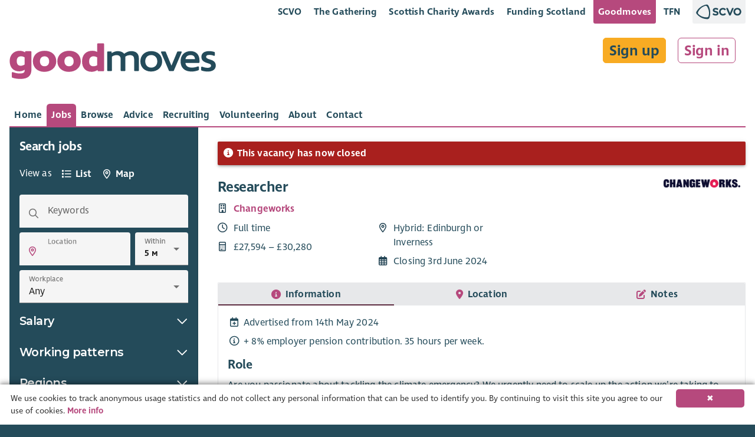

--- FILE ---
content_type: text/html; charset=x-user-defined-binary
request_url: https://goodmoves.org/vacancy/a4sp1000000mi37iag-researcher
body_size: 18974
content:
<!doctype html>
<html lang="en">
<head prefix="og: http://ogp.me/ns#">
  <meta charset="utf-8">
  <base href="/">

  <title>Researcher with Changeworks â€“ Goodmoves</title>
<meta property="og:title" content="Researcher with Changeworks â€“ Goodmoves">
<meta itemprop="name" content="Researcher with Changeworks â€“ Goodmoves">

<meta property="og:image" content="https://storage.googleapis.com/elasticsauce.appspot.com/goodmoves-files/0683z00000eXi5iAAC--r-s200-changeworks-primary-r-g-b-f-c-logo-(1).png">
<meta itemprop="image" content="https://storage.googleapis.com/elasticsauce.appspot.com/goodmoves-files/0683z00000eXi5iAAC--r-s200-changeworks-primary-r-g-b-f-c-logo-(1).png">
<meta property="og:summary" content="Are you passionate about tackling the climate emergency? We urgently need to scale up the action we&amp;#x2019;re taking to        avert disaster; this is where you come in. We are Scotland&amp;#x2019;s leading environmental charity delivering solutions        for low carbon living. A trusted expert with over 35 years&amp;#x2019; experience, we&amp;#x2019;re looking for a talented Researcher        to join our industry-leading Consultancy team and make a real difference.The TeamOur Consultancy team are leaders in the industry and provide expert analysis and insight to drive the decarbonisation        of homes in Scotland. The team works across a range of disciplines including analysing housing stock and        applying the latest insights in behavioural science, with monitoring and evaluation specialists evidencing the        impact of projects.The team carry out research and support projects to make a low carbon lifestyle a reality for all. This can include        area-based projects focused on domestic energy efficiency and a range of other decarbonisation projects        involving low carbon heat and renewables.The RoleYour role will ensure our work continues to be underpinned by outstanding research and analysis. You&amp;#x2019;ll use your        excellent grounding in qualitative and quantitative research techniques to conduct both technical and social        research that underpins reports and recommendations for clients.Using your keen eye for detail you&amp;#x2019;ll ensure that the research the team produces and maintains the highest quality.        Whether this is when you are conducting interviews, developing and analysing surveys, or carrying out desk        research &amp;#x2013; you&amp;#x2019;ll be using your clear communication skills to ensure data is gathered and analysed        effectively.The research you undertake and support on is critical to Changeworks achieving its strategic aim to accelerate the        decarbonisation of Scotland&amp;#x2019;s home to help tackle climate change. Your work will lead to positive change for the        environment as well as people, their wellbeing, and the homes they live in.">
<meta itemprop="description" content="Are you passionate about tackling the climate emergency? We urgently need to scale up the action we&amp;#x2019;re taking to        avert disaster; this is where you come in. We are Scotland&amp;#x2019;s leading environmental charity delivering solutions        for low carbon living. A trusted expert with over 35 years&amp;#x2019; experience, we&amp;#x2019;re looking for a talented Researcher        to join our industry-leading Consultancy team and make a real difference.The TeamOur Consultancy team are leaders in the industry and provide expert analysis and insight to drive the decarbonisation        of homes in Scotland. The team works across a range of disciplines including analysing housing stock and        applying the latest insights in behavioural science, with monitoring and evaluation specialists evidencing the        impact of projects.The team carry out research and support projects to make a low carbon lifestyle a reality for all. This can include        area-based projects focused on domestic energy efficiency and a range of other decarbonisation projects        involving low carbon heat and renewables.The RoleYour role will ensure our work continues to be underpinned by outstanding research and analysis. You&amp;#x2019;ll use your        excellent grounding in qualitative and quantitative research techniques to conduct both technical and social        research that underpins reports and recommendations for clients.Using your keen eye for detail you&amp;#x2019;ll ensure that the research the team produces and maintains the highest quality.        Whether this is when you are conducting interviews, developing and analysing surveys, or carrying out desk        research &amp;#x2013; you&amp;#x2019;ll be using your clear communication skills to ensure data is gathered and analysed        effectively.The research you undertake and support on is critical to Changeworks achieving its strategic aim to accelerate the        decarbonisation of Scotland&amp;#x2019;s home to help tackle climate change. Your work will lead to positive change for the        environment as well as people, their wellbeing, and the homes they live in.">
<meta name="description" content="Are you passionate about tackling the climate emergency? We urgently need to scale up the action we&amp;#x2019;re taking to        avert disaster; this is where you come in. We are Scotland&amp;#x2019;s leading environmental charity delivering solutions        for low carbon living. A trusted expert with over 35 years&amp;#x2019; experience, we&amp;#x2019;re looking for a talented Researcher        to join our industry-leading Consultancy team and make a real difference.The TeamOur Consultancy team are leaders in the industry and provide expert analysis and insight to drive the decarbonisation        of homes in Scotland. The team works across a range of disciplines including analysing housing stock and        applying the latest insights in behavioural science, with monitoring and evaluation specialists evidencing the        impact of projects.The team carry out research and support projects to make a low carbon lifestyle a reality for all. This can include        area-based projects focused on domestic energy efficiency and a range of other decarbonisation projects        involving low carbon heat and renewables.The RoleYour role will ensure our work continues to be underpinned by outstanding research and analysis. You&amp;#x2019;ll use your        excellent grounding in qualitative and quantitative research techniques to conduct both technical and social        research that underpins reports and recommendations for clients.Using your keen eye for detail you&amp;#x2019;ll ensure that the research the team produces and maintains the highest quality.        Whether this is when you are conducting interviews, developing and analysing surveys, or carrying out desk        research &amp;#x2013; you&amp;#x2019;ll be using your clear communication skills to ensure data is gathered and analysed        effectively.The research you undertake and support on is critical to Changeworks achieving its strategic aim to accelerate the        decarbonisation of Scotland&amp;#x2019;s home to help tackle climate change. Your work will lead to positive change for the        environment as well as people, their wellbeing, and the homes they live in.">
<meta property="og:description" content="Are you passionate about tackling the climate emergency? We urgently need to scale up the action we&amp;#x2019;re taking to        avert disaster; this is where you come in. We are Scotland&amp;#x2019;s leading environmental charity delivering solutions        for low carbon living. A trusted expert with over 35 years&amp;#x2019; experience, we&amp;#x2019;re looking for a talented Researcher        to join our industry-leading Consultancy team and make a real difference.The TeamOur Consultancy team are leaders in the industry and provide expert analysis and insight to drive the decarbonisation        of homes in Scotland. The team works across a range of disciplines including analysing housing stock and        applying the latest insights in behavioural science, with monitoring and evaluation specialists evidencing the        impact of projects.The team carry out research and support projects to make a low carbon lifestyle a reality for all. This can include        area-based projects focused on domestic energy efficiency and a range of other decarbonisation projects        involving low carbon heat and renewables.The RoleYour role will ensure our work continues to be underpinned by outstanding research and analysis. You&amp;#x2019;ll use your        excellent grounding in qualitative and quantitative research techniques to conduct both technical and social        research that underpins reports and recommendations for clients.Using your keen eye for detail you&amp;#x2019;ll ensure that the research the team produces and maintains the highest quality.        Whether this is when you are conducting interviews, developing and analysing surveys, or carrying out desk        research &amp;#x2013; you&amp;#x2019;ll be using your clear communication skills to ensure data is gathered and analysed        effectively.The research you undertake and support on is critical to Changeworks achieving its strategic aim to accelerate the        decarbonisation of Scotland&amp;#x2019;s home to help tackle climate change. Your work will lead to positive change for the        environment as well as people, their wellbeing, and the homes they live in.">
<!-- Open Graph data -->
<meta property="og:type" content="website" />
<meta property="og:site_name" content="Goodmoves" />

<script type="application/ld+json" data-dynamic="true">
  {
    "@context": "http://schema.org",
    "@type": "JobPosting",
    "@id": "https://goodmoves.org/vacancy/a4sP1000000MI37IAG/researcher",
    "url": "https://goodmoves.org/vacancy/a4sP1000000MI37IAG/researcher",
    "identifier": "",
    "baseSalary": {
      "@type": "MonetaryAmount",
      "currency": "GBP",
      "value": {
        "@type": "QuantitativeValue",
        "unitText": "YEAR",
        "value": "&amp;pound;27594 &amp;ndash; &amp;pound;30280",
        "minValue": "27594",
        "maxValue": "30280"
      }
    },
    "jobBenefits": "",
    "datePosted": "2024-05-14T11:08:06",
    "validThrough": "2024-06-03T08:00:00",
    "description": "Are you passionate about tackling the climate emergency? We urgently need to scale up the action we&amp;#x2019;re taking to        avert disaster; this is where you come in. We are Scotland&amp;#x2019;s leading environmental charity delivering solutions        for low carbon living. A trusted expert with over 35 years&amp;#x2019; experience, we&amp;#x2019;re looking for a talented Researcher        to join our industry-leading Consultancy team and make a real difference.The TeamOur Consultancy team are leaders in the industry and provide expert analysis and insight to drive the decarbonisation        of homes in Scotland. The team works across a range of disciplines including analysing housing stock and        applying the latest insights in behavioural science, with monitoring and evaluation specialists evidencing the        impact of projects.The team carry out research and support projects to make a low carbon lifestyle a reality for all. This can include        area-based projects focused on domestic energy efficiency and a range of other decarbonisation projects        involving low carbon heat and renewables.The RoleYour role will ensure our work continues to be underpinned by outstanding research and analysis. You&amp;#x2019;ll use your        excellent grounding in qualitative and quantitative research techniques to conduct both technical and social        research that underpins reports and recommendations for clients.Using your keen eye for detail you&amp;#x2019;ll ensure that the research the team produces and maintains the highest quality.        Whether this is when you are conducting interviews, developing and analysing surveys, or carrying out desk        research &amp;#x2013; you&amp;#x2019;ll be using your clear communication skills to ensure data is gathered and analysed        effectively.The research you undertake and support on is critical to Changeworks achieving its strategic aim to accelerate the        decarbonisation of Scotland&amp;#x2019;s home to help tackle climate change. Your work will lead to positive change for the        environment as well as people, their wellbeing, and the homes they live in.",
    "employmentType": "Full time",
    "industry": ["Housing & Homelessness","Environment"],
  "jobLocation": {
      "@type": "Place",
      "address": {
        "@type": "PostalAddress",
        "streetAddress": "Inverleith",
  "addressLocality": "Edinburgh North and Leith",
        "addressRegion": "City of Edinburgh",
        "addressCountry": "Scotland",
        "postalCode": "EH4 2HS"
  }
    },
  "hiringOrganization": {
      "@type": "Organization",
      "name": "Changeworks",
      "logo": "https://storage.googleapis.com/elasticsauce.appspot.com/goodmoves-files/0683z00000eXi5iAAC--r-s200-changeworks-primary-r-g-b-f-c-logo-(1).png",
      "location": {
        "@type": "Place",
        "address": {
          "@type": "PostalAddress",
  "addressCountry": "Scotland",
  "postalCode": "EH4 2HS"
        }
      },
      "description": "&lt;p&gt;Changeworks is an environmental charity and social enterprise, providing practical ways for people and organisations
          to live and work more sustainably.&lt;/p&gt;"
    },
    "occupationalCategory": "Policy &amp; Research",
    "qualifications": "None specified",
    "responsibilities": "None specified",
    "salaryCurrency": "GBP",
    "skills": "None specified",
    "title": "Researcher",
    "workHours": "+ 8% employer pension contribution. 35 hours per week."
  }
</script>

<link rel="stylesheet" href="https://cdn.jsdelivr.net/simplemde/latest/simplemde.min.css">

  <meta name="viewport" content="width=device-width, initial-scale=1">

  <!--

  Powered by:
      â–ˆâ–ˆâ–ˆâ–ˆâ–ˆâ–ˆâ–ˆâ•— â–ˆâ–ˆâ–ˆâ–ˆâ–ˆâ–ˆâ•—â–ˆâ–ˆâ•—   â–ˆâ–ˆâ•— â–ˆâ–ˆâ–ˆâ–ˆâ–ˆâ–ˆâ•—  â–ˆâ–ˆâ•—   â–ˆâ–ˆâ–ˆâ–ˆâ–ˆâ–ˆâ•—  â–ˆâ–ˆâ–ˆâ–ˆâ–ˆâ–ˆâ•— â–ˆâ–ˆâ•—   â–ˆâ–ˆâ•—â–ˆâ–ˆâ–ˆâ–ˆâ–ˆâ–ˆâ–ˆâ–ˆâ•—â–ˆâ–ˆâ–ˆâ–ˆâ–ˆâ–ˆâ–ˆâ•—â–ˆâ–ˆâ–ˆâ–ˆâ–ˆâ–ˆâ•—
     â–ˆâ–ˆâ•”â•â•â•â•â•â–ˆâ–ˆâ•”â•â•â•â•â•â–ˆâ–ˆâ•‘   â–ˆâ–ˆâ•‘â–ˆâ–ˆâ•”â•â•â•â–ˆâ–ˆâ•— â•šâ–ˆâ–ˆâ•—  â–ˆâ–ˆâ•”â•â•â–ˆâ–ˆâ•—â–ˆâ–ˆâ•”â•â•â•â–ˆâ–ˆâ•—â–ˆâ–ˆâ•‘   â–ˆâ–ˆâ•‘â•šâ•â•â–ˆâ–ˆâ•”â•â•â•â–ˆâ–ˆâ•”â•â•â•â•â•â–ˆâ–ˆâ•”â•â•â–ˆâ–ˆâ•—
    â–ˆâ–ˆâ–ˆâ–ˆâ–ˆâ–ˆâ–ˆâ•—â–ˆâ–ˆâ•‘     â–ˆâ–ˆâ•‘   â–ˆâ–ˆâ•‘â–ˆâ–ˆâ•‘   â–ˆâ–ˆâ•‘  â•šâ–ˆâ–ˆâ•— â–ˆâ–ˆâ–ˆâ–ˆâ–ˆâ–ˆâ•”â•â–ˆâ–ˆâ•‘   â–ˆâ–ˆâ•‘â–ˆâ–ˆâ•‘   â–ˆâ–ˆâ•‘   â–ˆâ–ˆâ•‘   â–ˆâ–ˆâ–ˆâ–ˆâ–ˆâ•—  â–ˆâ–ˆâ–ˆâ–ˆâ–ˆâ–ˆâ•”â•
   â•šâ•â•â•â•â–ˆâ–ˆâ•‘â–ˆâ–ˆâ•‘     â•šâ–ˆâ–ˆâ•— â–ˆâ–ˆâ•”â•â–ˆâ–ˆâ•‘   â–ˆâ–ˆâ•‘  â–ˆâ–ˆâ•”â• â–ˆâ–ˆâ•”â•â•â–ˆâ–ˆâ•—â–ˆâ–ˆâ•‘   â–ˆâ–ˆâ•‘â–ˆâ–ˆâ•‘   â–ˆâ–ˆâ•‘   â–ˆâ–ˆâ•‘   â–ˆâ–ˆâ•”â•â•â•  â–ˆâ–ˆâ•”â•â•â–ˆâ–ˆâ•—
  â–ˆâ–ˆâ–ˆâ–ˆâ–ˆâ–ˆâ–ˆâ•‘â•šâ–ˆâ–ˆâ–ˆâ–ˆâ–ˆâ–ˆâ•— â•šâ–ˆâ–ˆâ–ˆâ–ˆâ•”â• â•šâ–ˆâ–ˆâ–ˆâ–ˆâ–ˆâ–ˆâ•”â• â–ˆâ–ˆâ•”â•  â–ˆâ–ˆâ•‘  â–ˆâ–ˆâ•‘â•šâ–ˆâ–ˆâ–ˆâ–ˆâ–ˆâ–ˆâ•”â•â•šâ–ˆâ–ˆâ–ˆâ–ˆâ–ˆâ–ˆâ•”â•   â–ˆâ–ˆâ•‘   â–ˆâ–ˆâ–ˆâ–ˆâ–ˆâ–ˆâ–ˆâ•—â–ˆâ–ˆâ•‘  â–ˆâ–ˆâ•‘
  â•šâ•â•â•â•â•â•â• â•šâ•â•â•â•â•â•  â•šâ•â•â•â•   â•šâ•â•â•â•â•â• â•šâ•â•   â•šâ•â•  â•šâ•â• â•šâ•â•â•â•â•â•  â•šâ•â•â•â•â•â•    â•šâ•â•   â•šâ•â•â•â•â•â•â•â•šâ•â•  â•šâ•â•

  -->

	<link rel="shortcut icon" href="https://storage.googleapis.com/scvo-assets/test/goodmoves/images/icons/favicon.ico?version=0.0.189">
  <link rel="icon" type="image/png" sizes="192x192" href="https://storage.googleapis.com/scvo-assets/test/goodmoves/images/icons/android-chrome-192x192.png?version=0.0.189">
  <link rel="icon" type="image/png" sizes="512x512" href="https://storage.googleapis.com/scvo-assets/test/goodmoves/images/icons/android-chrome-192x192.png?version=0.0.189">
  <link rel="icon" type="image/png" sizes="32x32" href="https://storage.googleapis.com/scvo-assets/test/goodmoves/images/icons/favicon-32x32.png?version=0.0.189">
  <link rel="icon" type="image/png" sizes="16x16" href="https://storage.googleapis.com/scvo-assets/test/goodmoves/images/icons/favicon-16x16.png?version=0.0.189">
  <link rel="manifest" href="https://storage.googleapis.com/scvo-assets/test/goodmoves/images/icons/manifest.json?version=0.0.189">
  <meta name="msapplication-TileColor" content="#E75822">
  <meta name="msapplication-TileImage" content="https://storage.googleapis.com/scvo-assets/test/goodmoves/images/icons/ms-icon-150x150.png?version=0.0.189">
  <meta name="theme-color" content="#E75822">
  <link rel="search" type="application/opensearchdescription+xml" title="Goodmoves" href="https://storage.googleapis.com/scvo-assets/test/goodmoves/opensearch.xml?version=0.0.189" />

  <link rel="canonical" href="https://goodmoves.org/vacancy/a4sp1000000mi37iag-researcher" />
  <script async src="https://www.googletagmanager.com/gtag/js?id=G-LVG5KC69HC"></script>
  <script type="text/javascript">
  window.dataLayer = window.dataLayer || [];
  function gtag(){dataLayer.push(arguments);}
  gtag('js', new Date());
  gtag('config', 'G-LVG5KC69HC', {
    debug_mode: false,
    anonymize_ip: true,
    send_page_view: true,
    custom_map: {
      dimension1: 'hit_type',
      dimension2: 'parent_document'
    }
  });
  </script>
<link type="text/css" rel="stylesheet" href="https://storage.googleapis.com/scvo-assets/test/goodmoves/libraries/leaflet/leaflet.css?version=0.0.189" />
  <link type="text/css" rel="stylesheet" href="https://storage.googleapis.com/scvo-assets/test/goodmoves/libraries/fontawesome-pro/css/all.min.css?version=0.0.189" />

  <style type="text/css">
  @font-face {
  font-family: 'Asap';
  src: url('https://storage.googleapis.com/scvo-assets/test/goodmoves/fonts/Asap-Bold.eot?version=0.0.189');
  src: url('https://storage.googleapis.com/scvo-assets/test/goodmoves/fonts/Asap-Bold.eot?#iefix?version=0.0.189') format('embedded-opentype'),
       url('https://storage.googleapis.com/scvo-assets/test/goodmoves/fonts/Asap-Bold.woff2?version=0.0.189') format('woff2'),
       url('https://storage.googleapis.com/scvo-assets/test/goodmoves/fonts/Asap-Bold.woff?version=0.0.189') format('woff'),
       url('https://storage.googleapis.com/scvo-assets/test/goodmoves/fonts/Asap-Bold.ttf?version=0.0.189') format('truetype'),
       url('https://storage.googleapis.com/scvo-assets/test/goodmoves/fonts/Asap-Bold.svg#Asap-Bold?version=0.0.189') format('svg');
  font-weight: bold;
  font-style: normal;
  }
  @font-face {
  font-family: 'Ingra';
  src: url('https://storage.googleapis.com/scvo-assets/test/goodmoves/fonts/IngraSCVO-Regular.eot?version=0.0.189');
  src: url('https://storage.googleapis.com/scvo-assets/test/goodmoves/fonts/IngraSCVO-Regular.eot?#iefix?version=0.0.189') format('embedded-opentype'),
       url('https://storage.googleapis.com/scvo-assets/test/goodmoves/fonts/IngraSCVO-Regular.woff2?version=0.0.189') format('woff2'),
       url('https://storage.googleapis.com/scvo-assets/test/goodmoves/fonts/IngraSCVO-Regular.woff?version=0.0.189') format('woff'),
       url('https://storage.googleapis.com/scvo-assets/test/goodmoves/fonts/IngraSCVO-Regular.ttf?version=0.0.189') format('truetype'),
       url('https://storage.googleapis.com/scvo-assets/test/goodmoves/fonts/IngraSCVO-Regular.svg#IngraSCVO-Regular?version=0.0.189') format('svg');
  font-weight: normal;
  font-style: normal;
  }
  @font-face {
  font-family: 'Ingra';
  src: url('https://storage.googleapis.com/scvo-assets/test/goodmoves/fonts/IngraSCVO-SemiBold.eot?version=0.0.189');
  src: url('https://storage.googleapis.com/scvo-assets/test/goodmoves/fonts/IngraSCVO-SemiBold.eot?#iefix?version=0.0.189') format('embedded-opentype'),
       url('https://storage.googleapis.com/scvo-assets/test/goodmoves/fonts/IngraSCVO-SemiBold.woff2?version=0.0.189') format('woff2'),
       url('https://storage.googleapis.com/scvo-assets/test/goodmoves/fonts/IngraSCVO-SemiBold.woff?version=0.0.189') format('woff'),
       url('https://storage.googleapis.com/scvo-assets/test/goodmoves/fonts/IngraSCVO-SemiBold.ttf?version=0.0.189') format('truetype'),
       url('https://storage.googleapis.com/scvo-assets/test/goodmoves/fonts/IngraSCVO-SemiBold.svg#IngraSCVO-SemiBold?version=0.0.189') format('svg');
  font-weight: bold;
  font-style: normal;
  }
  </style>

  <link type="text/css" rel="stylesheet" href="https://storage.googleapis.com/scvo-assets/test/goodmoves/main.css?version=0.0.189" />
</head>
<body class="mdc-theme--site-bg vacancy a4sp1000000mi37iag-researcher">
  <goodmoves-site>
    <div class="mdc-typography">
      <header class="mdc-top-app-bar" id="top-bar">
        <div class="container-fluid">
          <div class="mdc-top-app-bar__row mdc-top-app-bar__lower scvo-tab-bar hide-sm hide-md">
            <section class="mdc-top-app-bar__row">
              <nav class="scvo-link-bar">
                <div class="container text-right">
                  <ul>
                    <li class="brand-scvo">
                      <a class="text-link" href="https://scvo.scot" title="">SCVO</a>
                    </li>
                    <li class="brand-gathering">
                      <a class="text-link" href="https://scvo.scot/the-gathering" title="">The Gathering</a>
                    </li>
                    <li class="brand-scvo">
                      <a class="text-link" href="https://scvo.scot/scottish-charity-awards" title="">Scottish Charity Awards</a>
                    </li>
                    <li class="brand-fundingscotland">
                      <a class="text-link" href="https://funding.scot" title="">Funding Scotland</a>
                    </li>
                    <li class="brand-goodmoves">
                      <a class="text-link active" href="https://goodmoves.com" title="">Goodmoves</a>
                    </li>
                    <li class="brand-tfn">
                      <a class="text-link" href="https://tfn.scot" title="">TFN</a>
                    </li>
                    <li class="brand-scvo l-margin r-margin-full">
                      <a class="pull-right brand-logo no-ext no-underline" href="https://scvo.scot">
                        <img src="https://storage.googleapis.com/scvo-assets/test/goodmoves/images/logos/scvo-secondary.svg?version=0.0.189" />
                      </a>
                    </li>
                  </ul>
                </div>
              </nav>            </section>
          </div>
          <div class="mdc-top-app-bar__row mdc-top-app-bar__upper">
            <section class="mdc-top-app-bar__section mdc-top-app-bar__section--align-start">
              <span class="mdc-top-app-bar__title">
                <div class="header-text v-margin-full">
                  <a href="/" title="Goodmoves"><span class="header-text-banner">
                        <img src="https://storage.googleapis.com/scvo-assets/test/goodmoves/images/logos/goodmoves.svg?version=0.0.189" class="img-responsive" alt="Goodmoves" />
                  </span>
                  </a></div>              </span>
            </section>
            <section class="mdc-top-app-bar__section mdc-top-app-bar__section--align-end hide-lg">
<button class="mdc-top-app-bar__navigation-icon hide-lg filter-search-button" id="sidebar-button" title="Search">
                <span class="far fa-fw fa-2x fa-search"></span>
              </button>
<button class="mdc-top-app-bar__navigation-icon " data-drawer-target="#mobile-menu" aria-label="Menu">
                <span class="far fa-fw fa-2x fa-bars"></span>
              </button>
            </section>
            <section class="mdc-top-app-bar__section mdc-top-app-bar__section--align-end hide-md hide-sm" style="display:contents;">
              <div class="my-preferences t-margin-full r-margin-full">
                <div class="sign-in-up t-margin-full">
<a href="/sign-up" class="btn btn-lg r-margin-full">Sign up</a>
<a href="/sign-in" class="btn btn-lg btn-link r-margin-full">Sign in</a>
                </div>
              </div>
            </section>
          </div>
          <div class="mdc-top-app-bar__row mdc-top-app-bar__lower hide-sm hide-md">
            <section class="mdc-top-app-bar__section mdc-top-app-bar__section--align-start mdc-top-app-bar__main">
<div class="mdc-tab-bar mdc-tab-bar__auto-width" id="main-tab-bar" role="tablist" data-tab-bar='{
      "defaultTabIdentifier": null
    }'>
  <div class="mdc-tab-scroller">
    <div class="mdc-tab-scroller__scroll-area">
      <div class="mdc-tab-scroller__scroll-content">
                          <a href="/" class="mdc-tab  "
                                        role="tab" aria-hidden="true" tabindex="0"
                                        >
                            <span class="mdc-tab__content ">
                              
                              <span class="mdc-tab__text-label ">Home</span>
                            </span>
                            <span class="mdc-tab-indicator  ">
                              <span class="mdc-tab-indicator__content  mdc-tab-indicator__content--underline"></span>
                            </span>
                            <span class="mdc-tab__ripple"></span>
                            </a>                  <a href="/search" class="mdc-tab   mdc-tab--active"
                                        role="tab" aria-selected="true" tabindex="0"
                                        >
                            <span class="mdc-tab__content ">
                              
                              <span class="mdc-tab__text-label ">Jobs</span>
                            </span>
                            <span class="mdc-tab-indicator  mdc-tab-indicator--active">
                              <span class="mdc-tab-indicator__content  mdc-tab-indicator__content--underline"></span>
                            </span>
                            <span class="mdc-tab__ripple"></span>
                            </a>                  <a href="/browse" class="mdc-tab  "
                                        role="tab" aria-hidden="true" tabindex="0"
                                        >
                            <span class="mdc-tab__content ">
                              
                              <span class="mdc-tab__text-label ">Browse</span>
                            </span>
                            <span class="mdc-tab-indicator  ">
                              <span class="mdc-tab-indicator__content  mdc-tab-indicator__content--underline"></span>
                            </span>
                            <span class="mdc-tab__ripple"></span>
                            </a>                  <a href="/advice" class="mdc-tab  "
                                        role="tab" aria-hidden="true" tabindex="0"
                                        >
                            <span class="mdc-tab__content ">
                              
                              <span class="mdc-tab__text-label ">Advice</span>
                            </span>
                            <span class="mdc-tab-indicator  ">
                              <span class="mdc-tab-indicator__content  mdc-tab-indicator__content--underline"></span>
                            </span>
                            <span class="mdc-tab__ripple"></span>
                            </a>                  <a href="/recruitment" class="mdc-tab  "
                                        role="tab" aria-hidden="true" tabindex="0"
                                        >
                            <span class="mdc-tab__content ">
                              
                              <span class="mdc-tab__text-label ">Recruiting</span>
                            </span>
                            <span class="mdc-tab-indicator  ">
                              <span class="mdc-tab-indicator__content  mdc-tab-indicator__content--underline"></span>
                            </span>
                            <span class="mdc-tab__ripple"></span>
                            </a>                  <a href="/volunteering" class="mdc-tab  "
                                        role="tab" aria-hidden="true" tabindex="0"
                                        >
                            <span class="mdc-tab__content ">
                              
                              <span class="mdc-tab__text-label ">Volunteering</span>
                            </span>
                            <span class="mdc-tab-indicator  ">
                              <span class="mdc-tab-indicator__content  mdc-tab-indicator__content--underline"></span>
                            </span>
                            <span class="mdc-tab__ripple"></span>
                            </a>                  <a href="/about" class="mdc-tab  "
                                        role="tab" aria-hidden="true" tabindex="0"
                                        >
                            <span class="mdc-tab__content ">
                              
                              <span class="mdc-tab__text-label ">About</span>
                            </span>
                            <span class="mdc-tab-indicator  ">
                              <span class="mdc-tab-indicator__content  mdc-tab-indicator__content--underline"></span>
                            </span>
                            <span class="mdc-tab__ripple"></span>
                            </a>                  <a href="/contact" class="mdc-tab  "
                                        role="tab" aria-hidden="true" tabindex="0"
                                        >
                            <span class="mdc-tab__content ">
                              
                              <span class="mdc-tab__text-label ">Contact</span>
                            </span>
                            <span class="mdc-tab-indicator  ">
                              <span class="mdc-tab-indicator__content  mdc-tab-indicator__content--underline"></span>
                            </span>
                            <span class="mdc-tab__ripple"></span>
                            </a>      </div>
    </div>
  </div>
</div>
            </section>
          </div>
        </div>
      </header>

      <aside class="mdc-drawer mdc-drawer--modal" id="mobile-menu" data-mdc-auto-init="MDCDrawer">
        <div class="mdc-drawer__content">
          <nav class="mdc-list">
<a class="mdc-list-item "
               href="/" aria-hidden="true">
<span class="far fa-house mdc-list-item__graphic" aria-hidden="true"></span>
Home
            </a>
<a class="mdc-list-item  mdc-list-item--activated"
               href="/search" aria-selected="true">
<span class="far fa-search mdc-list-item__graphic" aria-hidden="true"></span>
Jobs
            </a>
<a class="mdc-list-item "
               href="/browse" aria-hidden="true">
<span class="far fa-list-alt mdc-list-item__graphic" aria-hidden="true"></span>
Browse
            </a>
<a class="mdc-list-item "
               href="/advice" aria-hidden="true">
<span class="far fa-question-circle mdc-list-item__graphic" aria-hidden="true"></span>
Advice
            </a>
<a class="mdc-list-item "
               href="/recruitment" aria-hidden="true">
<span class="far fa-clipboard-list mdc-list-item__graphic" aria-hidden="true"></span>
Recruiting
            </a>
<a class="mdc-list-item "
               href="/volunteering" aria-hidden="true">
<span class="far fa-hands-helping mdc-list-item__graphic" aria-hidden="true"></span>
Volunteering
            </a>
<a class="mdc-list-item "
               href="/about" aria-hidden="true">
<span class="far fa-info-circle mdc-list-item__graphic" aria-hidden="true"></span>
About
            </a>
<a class="mdc-list-item "
               href="/contact" aria-hidden="true">
<span class="far fa-at mdc-list-item__graphic" aria-hidden="true"></span>
Contact
            </a>
<div role="separator" class="mdc-list-divider"></div>
<a class="mdc-list-item "
               href="/sign-up" aria-hidden="true">
<span class="far fa-list-alt mdc-list-item__graphic" aria-hidden="true"></span>
Sign up
            </a>
<a class="mdc-list-item "
               href="/sign-in" aria-hidden="true">
<span class="far fa-sign-in-alt mdc-list-item__graphic" aria-hidden="true"></span>
Sign in
            </a>
</nav>
        </div>
      </aside>

      <div class="mdc-drawer-scrim"></div>

      <main class="mdc-theme--background drawer-container-permanent">
        <aside class="mdc-drawer mdc-drawer--occasional" id="sidebar-temporary" data-menu-button=".filter-search-button">
          
<div class="mdc-drawer__header">
  <h3 class="mdc-typography--headline6">Search jobs</h3>
</div>
<div class="mdc-drawer__content">
<div class="h-padding-full" style="display:flex; align-items:center;">
      <span class="text-white" style="display: inline-block;">View as&ensp;</span>
<div class="mdc-tab-bar "  role="tablist" data-tab-bar='{
      "defaultTabIdentifier": null
    }'>
  <div class="mdc-tab-scroller">
    <div class="mdc-tab-scroller__scroll-area">
      <div class="mdc-tab-scroller__scroll-content">
                <a href="/search" class="mdc-tab  "
                              role="tab" aria-hidden="true" tabindex="0"
                              >
                  <span class="mdc-tab__content ">
                    <span class="mdc-tab__icon far fa-list fa-fw"></span>
                    <span class="mdc-tab__text-label ">List</span>
                  </span>
                  <span class="mdc-tab-indicator  ">
                    <span class="mdc-tab-indicator__content  mdc-tab-indicator__content--underline"></span>
                  </span>
                  <span class="mdc-tab__ripple"></span>
                  </a>        <a href="/map" class="mdc-tab  "
                              role="tab" aria-hidden="true" tabindex="0"
                              >
                  <span class="mdc-tab__content ">
                    <span class="mdc-tab__icon far fa-map-marker-alt fa-fw"></span>
                    <span class="mdc-tab__text-label ">Map</span>
                  </span>
                  <span class="mdc-tab-indicator  ">
                    <span class="mdc-tab-indicator__content  mdc-tab-indicator__content--underline"></span>
                  </span>
                  <span class="mdc-tab__ripple"></span>
                  </a>      </div>
    </div>
  </div>
</div>
    </div>
        <form action="/search" method="GET" class="search-form" novalidate>
      <input type="hidden" name="sort" value="" id="perm-sort">
      <div class="h-padding-full">
        <div class="mdc-text-field mdc-text-field--box mdc-text-field--with-leading-icon" data-mdc-auto-init="MDCTextField">
          <span class="far fa-search mdc-text-field__icon" tabindex="-1"></span>
          <input type="text" id="perm-keywords" name="keywords" class="mdc-text-field__input mdc-text-field--fullwidth" value="" data-lpignore="true" autocomplete="off">
          <label class="mdc-floating-label" for="keywords">
            Keywords
          </label>
          <div class="mdc-line-ripple"></div>
        </div>
      </div>

      <div class="h-padding-full">
        <div class="mdc-layout-grid">
          <div class="mdc-layout-grid__inner">
            <div class="mdc-layout-grid__cell mdc-layout-grid__cell--span-8-desktop mdc-layout-grid__cell--span-8-tablet mdc-layout-grid__cell--span-4-phone">
              <div class="mdc-text-field mdc-text-field--box mdc-text-field--with-leading-icon" data-mdc-auto-init="MDCTextField" style="z-index:4;">
                <span class="far fa-map-marker-alt mdc-text-field__icon geo-lookup" tabindex="0" title="Find my location" role="button" style="pointer-events: initial !important;"></span>
                <input type="text" id="perm-location" name="location" class="mdc-text-field__input mdc-text-field--fullwidth search-location" value="" placeholder="" data-lpignore="true" data-location-search='{
                  "latSelector": "[name=\"lat\"]",
                  "lngSelector": "[name=\"lng\"]",
                  "locationServicesSelector": ".geo-lookup"
                }'>
                <label class="mdc-floating-label mdc-floating-label--float-above" for="perm-location">
                  Location
                </label>
                <div class="mdc-line-ripple"></div>
              </div>
            </div>

            <div class="mdc-layout-grid__cell mdc-layout-grid__cell--span-4-desktop mdc-layout-grid__cell--span-8-tablet mdc-layout-grid__cell--span-4-phone">
              <div class="mdc-select mdc-select--box" data-mdc-auto-init="MDCSelect">
                <span class="mdc-select__dropdown-icon"></span>
                <select data-location="perm-location" class="mdc-select__native-control search-distance" id="perm-distance" name="distance">
                  <option value="8.04672">5 miles</option>
                  <option value="16.09344">10 miles</option>
                  <option value="40.2336">25 miles</option>
                  <option value="80.4672">50 miles</option>
                  <option value="">no limit</option>
                </select>
                <label class="mdc-floating-label mdc-floating-label--float-above" style="transform: translateY(-70%) scale(0.75);" for="perm-distance">
                  Within
                </label>
                <div class="mdc-line-ripple"></div>
              </div>
            </div>
          </div>
        </div>
      </div>
      <input type="hidden" name="lat" value="">
      <input type="hidden" name="lng" value="">

      <div class="h-padding-full">
        <div class="mdc-select mdc-select--box" data-mdc-auto-init="MDCSelect">
          <span class="mdc-select__dropdown-icon"></span>
          <select class="mdc-select__native-control workplace" id="perm-workplace" name="workplace">
            <option value=""  selected>Any</option>
            <option value="Remote">Remote</option>
            <option value="Hybrid">Hybrid</option>
            <option value="On site">On-site</option>
          </select>
          <label class="mdc-floating-label mdc-floating-label--float-above" style="transform: translateY(-70%) scale(0.75);" for="perm-workplace">
            Workplace
          </label>
          <div class="mdc-line-ripple"></div>
        </div>
      </div>



      <h3 class="mdc-drawer__content-heading cursor-pointer noselect" data-collapse-target="#perm-salary-collapse" role="button" aria-pressed="false" aria-label="Show salary search options" tabindex="0">
        Salary
        <span class="mdc-icon-toggle pull-right">
          <i class="far fa-chevron-down" aria-hidden="true"></i>
        </span>
      </h3>
      <div id="perm-salary-collapse" style="display: none;">
        <div class="h-padding-full">
          <div class="mdc-text-field mdc-text-field--box mdc-text-field--with-leading-icon" data-mdc-auto-init="MDCTextField" novalidate>
            <span class="far fa-arrow-alt-from-left mdc-text-field__icon" tabindex="-1"></span>
            <input type="number" id="perm-salary_min" step="1000" min="0" max="1000000" name="salary_min" class="mdc-text-field__input mdc-text-field--fullwidth" value="" data-lpignore="true" novalidate>
            <label class="mdc-floating-label" for="perm-salary_min">
              Minimum salary
            </label>
            <div class="mdc-line-ripple"></div>
          </div>
        </div>

        <div class="h-padding-full">
          <div class="mdc-text-field mdc-text-field--box mdc-text-field--with-leading-icon" data-mdc-auto-init="MDCTextField" novalidate>
            <span class="far fa-arrow-alt-to-right mdc-text-field__icon" tabindex="-1"></span>
            <input type="number" id="perm-salary_max" step="1000" min="0" max="1000000" name="salary_max" class="mdc-text-field__input mdc-text-field--fullwidth" value="" data-lpignore="true" novalidate>
            <label class="mdc-floating-label" for="perm-salary_max">
              Maximum salary
            </label>
            <div class="mdc-line-ripple"></div>
          </div>
        </div>
      </div>

<h3 class="mdc-drawer__content-heading cursor-pointer noselect mdc-drawer--occasional-ie11" data-checkbox-collapse-target="#perm-working_patterns-collapse" role="button" aria-pressed="false" aria-label="Show " tabindex="0">
          Working patterns
          <span class="mdc-icon-toggle pull-right">
            <i class="far fa-chevron-down" aria-hidden="true"></i>
          </span>
        </h3>
        <div class="mdc-drawer--occasional-ie11 checkbox-toggle-display-checked" id="perm-working_patterns-collapse">
              <div class="mdc-form-field">
                  <div class="mdc-checkbox">
                    <input type="checkbox" class="mdc-checkbox__native-control" id="perm_working_patterns_full-time" name="working_patterns[]" value="full-time" />
                    <div class="mdc-checkbox__background">
                      <svg class="mdc-checkbox__checkmark"
                      viewBox="0 0 24 24">
                      <path class="mdc-checkbox__checkmark-path"
                      fill="none"
                      stroke="white"
                      d="M1.73,12.91 8.1,19.28 22.79,4.59"/></svg>
                      <div class="mdc-checkbox__mixedmark"></div>
                    </div>
                  </div>
                  <label for="perm_working_patterns_full-time">
                    Full time
                  </label>
                </div>
              <div class="mdc-form-field">
                  <div class="mdc-checkbox">
                    <input type="checkbox" class="mdc-checkbox__native-control" id="perm_working_patterns_part-time" name="working_patterns[]" value="part-time" />
                    <div class="mdc-checkbox__background">
                      <svg class="mdc-checkbox__checkmark"
                      viewBox="0 0 24 24">
                      <path class="mdc-checkbox__checkmark-path"
                      fill="none"
                      stroke="white"
                      d="M1.73,12.91 8.1,19.28 22.79,4.59"/></svg>
                      <div class="mdc-checkbox__mixedmark"></div>
                    </div>
                  </div>
                  <label for="perm_working_patterns_part-time">
                    Part time
                  </label>
                </div>
              <div class="mdc-form-field">
                  <div class="mdc-checkbox">
                    <input type="checkbox" class="mdc-checkbox__native-control" id="perm_working_patterns_management-board" name="working_patterns[]" value="management-board" />
                    <div class="mdc-checkbox__background">
                      <svg class="mdc-checkbox__checkmark"
                      viewBox="0 0 24 24">
                      <path class="mdc-checkbox__checkmark-path"
                      fill="none"
                      stroke="white"
                      d="M1.73,12.91 8.1,19.28 22.79,4.59"/></svg>
                      <div class="mdc-checkbox__mixedmark"></div>
                    </div>
                  </div>
                  <label for="perm_working_patterns_management-board">
                    Management Board
                  </label>
                </div>
              <div class="mdc-form-field">
                  <div class="mdc-checkbox">
                    <input type="checkbox" class="mdc-checkbox__native-control" id="perm_working_patterns_other" name="working_patterns[]" value="other" />
                    <div class="mdc-checkbox__background">
                      <svg class="mdc-checkbox__checkmark"
                      viewBox="0 0 24 24">
                      <path class="mdc-checkbox__checkmark-path"
                      fill="none"
                      stroke="white"
                      d="M1.73,12.91 8.1,19.28 22.79,4.59"/></svg>
                      <div class="mdc-checkbox__mixedmark"></div>
                    </div>
                  </div>
                  <label for="perm_working_patterns_other">
                    Other
                  </label>
                </div>
</div>
<h3 class="mdc-drawer__content-heading cursor-pointer noselect mdc-drawer--occasional-ie11" data-checkbox-collapse-target="#perm-regions-collapse" role="button" aria-pressed="false" aria-label="Show " tabindex="0">
          Regions
          <span class="mdc-icon-toggle pull-right">
            <i class="far fa-chevron-down" aria-hidden="true"></i>
          </span>
        </h3>
        <div class="mdc-drawer--occasional-ie11 checkbox-toggle-display-checked" id="perm-regions-collapse">
<h3 class="mdc-typography--headline7 h-padding-full checkbox-collapse-element">Scotland</h3>
                <div class="mdc-form-field">
                    <div class="mdc-checkbox">
                      <input type="checkbox" class="mdc-checkbox__native-control" id="perm_regions_edinburgh-lothians" name="regions[]" value="edinburgh-lothians" />
                      <div class="mdc-checkbox__background">
                        <svg class="mdc-checkbox__checkmark"
                        viewBox="0 0 24 24">
                        <path class="mdc-checkbox__checkmark-path"
                        fill="none"
                        stroke="white"
                        d="M1.73,12.91 8.1,19.28 22.79,4.59"/></svg>
                        <div class="mdc-checkbox__mixedmark"></div>
                      </div>
                    </div>
                    <label for="perm_regions_edinburgh-lothians">
                      Edinburgh & Lothians
                    </label>
                  </div>
                <div class="mdc-form-field">
                    <div class="mdc-checkbox">
                      <input type="checkbox" class="mdc-checkbox__native-control" id="perm_regions_glasgow-clyde" name="regions[]" value="glasgow-clyde" />
                      <div class="mdc-checkbox__background">
                        <svg class="mdc-checkbox__checkmark"
                        viewBox="0 0 24 24">
                        <path class="mdc-checkbox__checkmark-path"
                        fill="none"
                        stroke="white"
                        d="M1.73,12.91 8.1,19.28 22.79,4.59"/></svg>
                        <div class="mdc-checkbox__mixedmark"></div>
                      </div>
                    </div>
                    <label for="perm_regions_glasgow-clyde">
                      Glasgow & Clyde
                    </label>
                  </div>
                <div class="mdc-form-field">
                    <div class="mdc-checkbox">
                      <input type="checkbox" class="mdc-checkbox__native-control" id="perm_regions_fife" name="regions[]" value="fife" />
                      <div class="mdc-checkbox__background">
                        <svg class="mdc-checkbox__checkmark"
                        viewBox="0 0 24 24">
                        <path class="mdc-checkbox__checkmark-path"
                        fill="none"
                        stroke="white"
                        d="M1.73,12.91 8.1,19.28 22.79,4.59"/></svg>
                        <div class="mdc-checkbox__mixedmark"></div>
                      </div>
                    </div>
                    <label for="perm_regions_fife">
                      Fife
                    </label>
                  </div>
                <div class="mdc-form-field">
                    <div class="mdc-checkbox">
                      <input type="checkbox" class="mdc-checkbox__native-control" id="perm_regions_highlands" name="regions[]" value="highlands" />
                      <div class="mdc-checkbox__background">
                        <svg class="mdc-checkbox__checkmark"
                        viewBox="0 0 24 24">
                        <path class="mdc-checkbox__checkmark-path"
                        fill="none"
                        stroke="white"
                        d="M1.73,12.91 8.1,19.28 22.79,4.59"/></svg>
                        <div class="mdc-checkbox__mixedmark"></div>
                      </div>
                    </div>
                    <label for="perm_regions_highlands">
                      Highlands
                    </label>
                  </div>
                <div class="mdc-form-field">
                    <div class="mdc-checkbox">
                      <input type="checkbox" class="mdc-checkbox__native-control" id="perm_regions_tayside" name="regions[]" value="tayside" />
                      <div class="mdc-checkbox__background">
                        <svg class="mdc-checkbox__checkmark"
                        viewBox="0 0 24 24">
                        <path class="mdc-checkbox__checkmark-path"
                        fill="none"
                        stroke="white"
                        d="M1.73,12.91 8.1,19.28 22.79,4.59"/></svg>
                        <div class="mdc-checkbox__mixedmark"></div>
                      </div>
                    </div>
                    <label for="perm_regions_tayside">
                      Tayside
                    </label>
                  </div>
                <div class="mdc-form-field">
                    <div class="mdc-checkbox">
                      <input type="checkbox" class="mdc-checkbox__native-control" id="perm_regions_ayrshire-arran" name="regions[]" value="ayrshire-arran" />
                      <div class="mdc-checkbox__background">
                        <svg class="mdc-checkbox__checkmark"
                        viewBox="0 0 24 24">
                        <path class="mdc-checkbox__checkmark-path"
                        fill="none"
                        stroke="white"
                        d="M1.73,12.91 8.1,19.28 22.79,4.59"/></svg>
                        <div class="mdc-checkbox__mixedmark"></div>
                      </div>
                    </div>
                    <label for="perm_regions_ayrshire-arran">
                      Ayrshire & Arran
                    </label>
                  </div>
                <div class="mdc-form-field">
                    <div class="mdc-checkbox">
                      <input type="checkbox" class="mdc-checkbox__native-control" id="perm_regions_central-scotland" name="regions[]" value="central-scotland" />
                      <div class="mdc-checkbox__background">
                        <svg class="mdc-checkbox__checkmark"
                        viewBox="0 0 24 24">
                        <path class="mdc-checkbox__checkmark-path"
                        fill="none"
                        stroke="white"
                        d="M1.73,12.91 8.1,19.28 22.79,4.59"/></svg>
                        <div class="mdc-checkbox__mixedmark"></div>
                      </div>
                    </div>
                    <label for="perm_regions_central-scotland">
                      Central Scotland
                    </label>
                  </div>
                <div class="mdc-form-field">
                    <div class="mdc-checkbox">
                      <input type="checkbox" class="mdc-checkbox__native-control" id="perm_regions_grampian" name="regions[]" value="grampian" />
                      <div class="mdc-checkbox__background">
                        <svg class="mdc-checkbox__checkmark"
                        viewBox="0 0 24 24">
                        <path class="mdc-checkbox__checkmark-path"
                        fill="none"
                        stroke="white"
                        d="M1.73,12.91 8.1,19.28 22.79,4.59"/></svg>
                        <div class="mdc-checkbox__mixedmark"></div>
                      </div>
                    </div>
                    <label for="perm_regions_grampian">
                      Grampian
                    </label>
                  </div>
                <div class="mdc-form-field">
                    <div class="mdc-checkbox">
                      <input type="checkbox" class="mdc-checkbox__native-control" id="perm_regions_scottish-borders" name="regions[]" value="scottish-borders" />
                      <div class="mdc-checkbox__background">
                        <svg class="mdc-checkbox__checkmark"
                        viewBox="0 0 24 24">
                        <path class="mdc-checkbox__checkmark-path"
                        fill="none"
                        stroke="white"
                        d="M1.73,12.91 8.1,19.28 22.79,4.59"/></svg>
                        <div class="mdc-checkbox__mixedmark"></div>
                      </div>
                    </div>
                    <label for="perm_regions_scottish-borders">
                      Scottish Borders
                    </label>
                  </div>
                <div class="mdc-form-field">
                    <div class="mdc-checkbox">
                      <input type="checkbox" class="mdc-checkbox__native-control" id="perm_regions_argyll-bute" name="regions[]" value="argyll-bute" />
                      <div class="mdc-checkbox__background">
                        <svg class="mdc-checkbox__checkmark"
                        viewBox="0 0 24 24">
                        <path class="mdc-checkbox__checkmark-path"
                        fill="none"
                        stroke="white"
                        d="M1.73,12.91 8.1,19.28 22.79,4.59"/></svg>
                        <div class="mdc-checkbox__mixedmark"></div>
                      </div>
                    </div>
                    <label for="perm_regions_argyll-bute">
                      Argyll & Bute
                    </label>
                  </div>
                <div class="mdc-form-field">
                    <div class="mdc-checkbox">
                      <input type="checkbox" class="mdc-checkbox__native-control" id="perm_regions_dumfries-galloway" name="regions[]" value="dumfries-galloway" />
                      <div class="mdc-checkbox__background">
                        <svg class="mdc-checkbox__checkmark"
                        viewBox="0 0 24 24">
                        <path class="mdc-checkbox__checkmark-path"
                        fill="none"
                        stroke="white"
                        d="M1.73,12.91 8.1,19.28 22.79,4.59"/></svg>
                        <div class="mdc-checkbox__mixedmark"></div>
                      </div>
                    </div>
                    <label for="perm_regions_dumfries-galloway">
                      Dumfries & Galloway
                    </label>
                  </div>
                <div class="mdc-form-field">
                    <div class="mdc-checkbox">
                      <input type="checkbox" class="mdc-checkbox__native-control" id="perm_regions_na-h-eileanan-siar" name="regions[]" value="na-h-eileanan-siar" />
                      <div class="mdc-checkbox__background">
                        <svg class="mdc-checkbox__checkmark"
                        viewBox="0 0 24 24">
                        <path class="mdc-checkbox__checkmark-path"
                        fill="none"
                        stroke="white"
                        d="M1.73,12.91 8.1,19.28 22.79,4.59"/></svg>
                        <div class="mdc-checkbox__mixedmark"></div>
                      </div>
                    </div>
                    <label for="perm_regions_na-h-eileanan-siar">
                      Na h-Eileanan Siar
                    </label>
                  </div>
                <div class="mdc-form-field">
                    <div class="mdc-checkbox">
                      <input type="checkbox" class="mdc-checkbox__native-control" id="perm_regions_orkney" name="regions[]" value="orkney" />
                      <div class="mdc-checkbox__background">
                        <svg class="mdc-checkbox__checkmark"
                        viewBox="0 0 24 24">
                        <path class="mdc-checkbox__checkmark-path"
                        fill="none"
                        stroke="white"
                        d="M1.73,12.91 8.1,19.28 22.79,4.59"/></svg>
                        <div class="mdc-checkbox__mixedmark"></div>
                      </div>
                    </div>
                    <label for="perm_regions_orkney">
                      Orkney
                    </label>
                  </div>
<h3 class="mdc-typography--headline7 h-padding-full checkbox-collapse-element">England</h3>
                <div class="mdc-form-field">
                    <div class="mdc-checkbox">
                      <input type="checkbox" class="mdc-checkbox__native-control" id="perm_regions_london" name="regions[]" value="london" />
                      <div class="mdc-checkbox__background">
                        <svg class="mdc-checkbox__checkmark"
                        viewBox="0 0 24 24">
                        <path class="mdc-checkbox__checkmark-path"
                        fill="none"
                        stroke="white"
                        d="M1.73,12.91 8.1,19.28 22.79,4.59"/></svg>
                        <div class="mdc-checkbox__mixedmark"></div>
                      </div>
                    </div>
                    <label for="perm_regions_london">
                      London
                    </label>
                  </div>
                <div class="mdc-form-field">
                    <div class="mdc-checkbox">
                      <input type="checkbox" class="mdc-checkbox__native-control" id="perm_regions_east-midlands" name="regions[]" value="east-midlands" />
                      <div class="mdc-checkbox__background">
                        <svg class="mdc-checkbox__checkmark"
                        viewBox="0 0 24 24">
                        <path class="mdc-checkbox__checkmark-path"
                        fill="none"
                        stroke="white"
                        d="M1.73,12.91 8.1,19.28 22.79,4.59"/></svg>
                        <div class="mdc-checkbox__mixedmark"></div>
                      </div>
                    </div>
                    <label for="perm_regions_east-midlands">
                      East Midlands
                    </label>
                  </div>
                <div class="mdc-form-field">
                    <div class="mdc-checkbox">
                      <input type="checkbox" class="mdc-checkbox__native-control" id="perm_regions_south-central" name="regions[]" value="south-central" />
                      <div class="mdc-checkbox__background">
                        <svg class="mdc-checkbox__checkmark"
                        viewBox="0 0 24 24">
                        <path class="mdc-checkbox__checkmark-path"
                        fill="none"
                        stroke="white"
                        d="M1.73,12.91 8.1,19.28 22.79,4.59"/></svg>
                        <div class="mdc-checkbox__mixedmark"></div>
                      </div>
                    </div>
                    <label for="perm_regions_south-central">
                      South Central
                    </label>
                  </div>
                <div class="mdc-form-field">
                    <div class="mdc-checkbox">
                      <input type="checkbox" class="mdc-checkbox__native-control" id="perm_regions_west-midlands" name="regions[]" value="west-midlands" />
                      <div class="mdc-checkbox__background">
                        <svg class="mdc-checkbox__checkmark"
                        viewBox="0 0 24 24">
                        <path class="mdc-checkbox__checkmark-path"
                        fill="none"
                        stroke="white"
                        d="M1.73,12.91 8.1,19.28 22.79,4.59"/></svg>
                        <div class="mdc-checkbox__mixedmark"></div>
                      </div>
                    </div>
                    <label for="perm_regions_west-midlands">
                      West Midlands
                    </label>
                  </div>
</div>
<h3 class="mdc-drawer__content-heading cursor-pointer noselect mdc-drawer--occasional-ie11" data-checkbox-collapse-target="#perm-roles-collapse" role="button" aria-pressed="false" aria-label="Show " tabindex="0">
          Roles
          <span class="mdc-icon-toggle pull-right">
            <i class="far fa-chevron-down" aria-hidden="true"></i>
          </span>
        </h3>
        <div class="mdc-drawer--occasional-ie11 checkbox-toggle-display-checked" id="perm-roles-collapse">
              <div class="mdc-form-field">
                  <div class="mdc-checkbox">
                    <input type="checkbox" class="mdc-checkbox__native-control" id="perm_roles_administration" name="roles[]" value="administration" />
                    <div class="mdc-checkbox__background">
                      <svg class="mdc-checkbox__checkmark"
                      viewBox="0 0 24 24">
                      <path class="mdc-checkbox__checkmark-path"
                      fill="none"
                      stroke="white"
                      d="M1.73,12.91 8.1,19.28 22.79,4.59"/></svg>
                      <div class="mdc-checkbox__mixedmark"></div>
                    </div>
                  </div>
                  <label for="perm_roles_administration">
                    Administration
                  </label>
                </div>
              <div class="mdc-form-field">
                  <div class="mdc-checkbox">
                    <input type="checkbox" class="mdc-checkbox__native-control" id="perm_roles_board-membership-trustee" name="roles[]" value="board-membership-trustee" />
                    <div class="mdc-checkbox__background">
                      <svg class="mdc-checkbox__checkmark"
                      viewBox="0 0 24 24">
                      <path class="mdc-checkbox__checkmark-path"
                      fill="none"
                      stroke="white"
                      d="M1.73,12.91 8.1,19.28 22.79,4.59"/></svg>
                      <div class="mdc-checkbox__mixedmark"></div>
                    </div>
                  </div>
                  <label for="perm_roles_board-membership-trustee">
                    Board Membership/trustee
                  </label>
                </div>
              <div class="mdc-form-field">
                  <div class="mdc-checkbox">
                    <input type="checkbox" class="mdc-checkbox__native-control" id="perm_roles_carer-professions" name="roles[]" value="carer-professions" />
                    <div class="mdc-checkbox__background">
                      <svg class="mdc-checkbox__checkmark"
                      viewBox="0 0 24 24">
                      <path class="mdc-checkbox__checkmark-path"
                      fill="none"
                      stroke="white"
                      d="M1.73,12.91 8.1,19.28 22.79,4.59"/></svg>
                      <div class="mdc-checkbox__mixedmark"></div>
                    </div>
                  </div>
                  <label for="perm_roles_carer-professions">
                    Carer Professions
                  </label>
                </div>
              <div class="mdc-form-field">
                  <div class="mdc-checkbox">
                    <input type="checkbox" class="mdc-checkbox__native-control" id="perm_roles_catering-hospitality" name="roles[]" value="catering-hospitality" />
                    <div class="mdc-checkbox__background">
                      <svg class="mdc-checkbox__checkmark"
                      viewBox="0 0 24 24">
                      <path class="mdc-checkbox__checkmark-path"
                      fill="none"
                      stroke="white"
                      d="M1.73,12.91 8.1,19.28 22.79,4.59"/></svg>
                      <div class="mdc-checkbox__mixedmark"></div>
                    </div>
                  </div>
                  <label for="perm_roles_catering-hospitality">
                    Catering & Hospitality
                  </label>
                </div>
              <div class="mdc-form-field">
                  <div class="mdc-checkbox">
                    <input type="checkbox" class="mdc-checkbox__native-control" id="perm_roles_communications-marketing" name="roles[]" value="communications-marketing" />
                    <div class="mdc-checkbox__background">
                      <svg class="mdc-checkbox__checkmark"
                      viewBox="0 0 24 24">
                      <path class="mdc-checkbox__checkmark-path"
                      fill="none"
                      stroke="white"
                      d="M1.73,12.91 8.1,19.28 22.79,4.59"/></svg>
                      <div class="mdc-checkbox__mixedmark"></div>
                    </div>
                  </div>
                  <label for="perm_roles_communications-marketing">
                    Communications & Marketing
                  </label>
                </div>
              <div class="mdc-form-field">
                  <div class="mdc-checkbox">
                    <input type="checkbox" class="mdc-checkbox__native-control" id="perm_roles_development" name="roles[]" value="development" />
                    <div class="mdc-checkbox__background">
                      <svg class="mdc-checkbox__checkmark"
                      viewBox="0 0 24 24">
                      <path class="mdc-checkbox__checkmark-path"
                      fill="none"
                      stroke="white"
                      d="M1.73,12.91 8.1,19.28 22.79,4.59"/></svg>
                      <div class="mdc-checkbox__mixedmark"></div>
                    </div>
                  </div>
                  <label for="perm_roles_development">
                    Development
                  </label>
                </div>
              <div class="mdc-form-field">
                  <div class="mdc-checkbox">
                    <input type="checkbox" class="mdc-checkbox__native-control" id="perm_roles_facilities" name="roles[]" value="facilities" />
                    <div class="mdc-checkbox__background">
                      <svg class="mdc-checkbox__checkmark"
                      viewBox="0 0 24 24">
                      <path class="mdc-checkbox__checkmark-path"
                      fill="none"
                      stroke="white"
                      d="M1.73,12.91 8.1,19.28 22.79,4.59"/></svg>
                      <div class="mdc-checkbox__mixedmark"></div>
                    </div>
                  </div>
                  <label for="perm_roles_facilities">
                    Facilitiesâ€‹
                  </label>
                </div>
              <div class="mdc-form-field">
                  <div class="mdc-checkbox">
                    <input type="checkbox" class="mdc-checkbox__native-control" id="perm_roles_finance-accountancy" name="roles[]" value="finance-accountancy" />
                    <div class="mdc-checkbox__background">
                      <svg class="mdc-checkbox__checkmark"
                      viewBox="0 0 24 24">
                      <path class="mdc-checkbox__checkmark-path"
                      fill="none"
                      stroke="white"
                      d="M1.73,12.91 8.1,19.28 22.79,4.59"/></svg>
                      <div class="mdc-checkbox__mixedmark"></div>
                    </div>
                  </div>
                  <label for="perm_roles_finance-accountancy">
                    Finance & Accountancy
                  </label>
                </div>
              <div class="mdc-form-field">
                  <div class="mdc-checkbox">
                    <input type="checkbox" class="mdc-checkbox__native-control" id="perm_roles_fundraising" name="roles[]" value="fundraising" />
                    <div class="mdc-checkbox__background">
                      <svg class="mdc-checkbox__checkmark"
                      viewBox="0 0 24 24">
                      <path class="mdc-checkbox__checkmark-path"
                      fill="none"
                      stroke="white"
                      d="M1.73,12.91 8.1,19.28 22.79,4.59"/></svg>
                      <div class="mdc-checkbox__mixedmark"></div>
                    </div>
                  </div>
                  <label for="perm_roles_fundraising">
                    Fundraising
                  </label>
                </div>
              <div class="mdc-form-field">
                  <div class="mdc-checkbox">
                    <input type="checkbox" class="mdc-checkbox__native-control" id="perm_roles_healthcare-professionals" name="roles[]" value="healthcare-professionals" />
                    <div class="mdc-checkbox__background">
                      <svg class="mdc-checkbox__checkmark"
                      viewBox="0 0 24 24">
                      <path class="mdc-checkbox__checkmark-path"
                      fill="none"
                      stroke="white"
                      d="M1.73,12.91 8.1,19.28 22.79,4.59"/></svg>
                      <div class="mdc-checkbox__mixedmark"></div>
                    </div>
                  </div>
                  <label for="perm_roles_healthcare-professionals">
                    Healthcare Professionalsâ€‹
                  </label>
                </div>
              <div class="mdc-form-field">
                  <div class="mdc-checkbox">
                    <input type="checkbox" class="mdc-checkbox__native-control" id="perm_roles_human-resources" name="roles[]" value="human-resources" />
                    <div class="mdc-checkbox__background">
                      <svg class="mdc-checkbox__checkmark"
                      viewBox="0 0 24 24">
                      <path class="mdc-checkbox__checkmark-path"
                      fill="none"
                      stroke="white"
                      d="M1.73,12.91 8.1,19.28 22.79,4.59"/></svg>
                      <div class="mdc-checkbox__mixedmark"></div>
                    </div>
                  </div>
                  <label for="perm_roles_human-resources">
                    Human Resources
                  </label>
                </div>
              <div class="mdc-form-field">
                  <div class="mdc-checkbox">
                    <input type="checkbox" class="mdc-checkbox__native-control" id="perm_roles_information-technology" name="roles[]" value="information-technology" />
                    <div class="mdc-checkbox__background">
                      <svg class="mdc-checkbox__checkmark"
                      viewBox="0 0 24 24">
                      <path class="mdc-checkbox__checkmark-path"
                      fill="none"
                      stroke="white"
                      d="M1.73,12.91 8.1,19.28 22.79,4.59"/></svg>
                      <div class="mdc-checkbox__mixedmark"></div>
                    </div>
                  </div>
                  <label for="perm_roles_information-technology">
                    Information Technology
                  </label>
                </div>
              <div class="mdc-form-field">
                  <div class="mdc-checkbox">
                    <input type="checkbox" class="mdc-checkbox__native-control" id="perm_roles_information-advice-advocacy" name="roles[]" value="information-advice-advocacy" />
                    <div class="mdc-checkbox__background">
                      <svg class="mdc-checkbox__checkmark"
                      viewBox="0 0 24 24">
                      <path class="mdc-checkbox__checkmark-path"
                      fill="none"
                      stroke="white"
                      d="M1.73,12.91 8.1,19.28 22.79,4.59"/></svg>
                      <div class="mdc-checkbox__mixedmark"></div>
                    </div>
                  </div>
                  <label for="perm_roles_information-advice-advocacy">
                    Information, Advice & Advocacy
                  </label>
                </div>
              <div class="mdc-form-field">
                  <div class="mdc-checkbox">
                    <input type="checkbox" class="mdc-checkbox__native-control" id="perm_roles_management" name="roles[]" value="management" />
                    <div class="mdc-checkbox__background">
                      <svg class="mdc-checkbox__checkmark"
                      viewBox="0 0 24 24">
                      <path class="mdc-checkbox__checkmark-path"
                      fill="none"
                      stroke="white"
                      d="M1.73,12.91 8.1,19.28 22.79,4.59"/></svg>
                      <div class="mdc-checkbox__mixedmark"></div>
                    </div>
                  </div>
                  <label for="perm_roles_management">
                    Management
                  </label>
                </div>
              <div class="mdc-form-field">
                  <div class="mdc-checkbox">
                    <input type="checkbox" class="mdc-checkbox__native-control" id="perm_roles_other" name="roles[]" value="other" />
                    <div class="mdc-checkbox__background">
                      <svg class="mdc-checkbox__checkmark"
                      viewBox="0 0 24 24">
                      <path class="mdc-checkbox__checkmark-path"
                      fill="none"
                      stroke="white"
                      d="M1.73,12.91 8.1,19.28 22.79,4.59"/></svg>
                      <div class="mdc-checkbox__mixedmark"></div>
                    </div>
                  </div>
                  <label for="perm_roles_other">
                    Other
                  </label>
                </div>
              <div class="mdc-form-field">
                  <div class="mdc-checkbox">
                    <input type="checkbox" class="mdc-checkbox__native-control" id="perm_roles_policy-research" name="roles[]" value="policy-research" />
                    <div class="mdc-checkbox__background">
                      <svg class="mdc-checkbox__checkmark"
                      viewBox="0 0 24 24">
                      <path class="mdc-checkbox__checkmark-path"
                      fill="none"
                      stroke="white"
                      d="M1.73,12.91 8.1,19.28 22.79,4.59"/></svg>
                      <div class="mdc-checkbox__mixedmark"></div>
                    </div>
                  </div>
                  <label for="perm_roles_policy-research">
                    Policy & Research
                  </label>
                </div>
              <div class="mdc-form-field">
                  <div class="mdc-checkbox">
                    <input type="checkbox" class="mdc-checkbox__native-control" id="perm_roles_retail-sales" name="roles[]" value="retail-sales" />
                    <div class="mdc-checkbox__background">
                      <svg class="mdc-checkbox__checkmark"
                      viewBox="0 0 24 24">
                      <path class="mdc-checkbox__checkmark-path"
                      fill="none"
                      stroke="white"
                      d="M1.73,12.91 8.1,19.28 22.79,4.59"/></svg>
                      <div class="mdc-checkbox__mixedmark"></div>
                    </div>
                  </div>
                  <label for="perm_roles_retail-sales">
                    Retail/Sales
                  </label>
                </div>
              <div class="mdc-form-field">
                  <div class="mdc-checkbox">
                    <input type="checkbox" class="mdc-checkbox__native-control" id="perm_roles_senior-appointments" name="roles[]" value="senior-appointments" />
                    <div class="mdc-checkbox__background">
                      <svg class="mdc-checkbox__checkmark"
                      viewBox="0 0 24 24">
                      <path class="mdc-checkbox__checkmark-path"
                      fill="none"
                      stroke="white"
                      d="M1.73,12.91 8.1,19.28 22.79,4.59"/></svg>
                      <div class="mdc-checkbox__mixedmark"></div>
                    </div>
                  </div>
                  <label for="perm_roles_senior-appointments">
                    Senior Appointments
                  </label>
                </div>
</div>
<h3 class="mdc-drawer__content-heading cursor-pointer noselect mdc-drawer--occasional-ie11" data-checkbox-collapse-target="#perm-sectors-collapse" role="button" aria-pressed="false" aria-label="Show " tabindex="0">
          Sectors
          <span class="mdc-icon-toggle pull-right">
            <i class="far fa-chevron-down" aria-hidden="true"></i>
          </span>
        </h3>
        <div class="mdc-drawer--occasional-ie11 checkbox-toggle-display-checked" id="perm-sectors-collapse">
              <div class="mdc-form-field">
                  <div class="mdc-checkbox">
                    <input type="checkbox" class="mdc-checkbox__native-control" id="perm_sectors_animals" name="sectors[]" value="animals" />
                    <div class="mdc-checkbox__background">
                      <svg class="mdc-checkbox__checkmark"
                      viewBox="0 0 24 24">
                      <path class="mdc-checkbox__checkmark-path"
                      fill="none"
                      stroke="white"
                      d="M1.73,12.91 8.1,19.28 22.79,4.59"/></svg>
                      <div class="mdc-checkbox__mixedmark"></div>
                    </div>
                  </div>
                  <label for="perm_sectors_animals">
                    Animals
                  </label>
                </div>
              <div class="mdc-form-field">
                  <div class="mdc-checkbox">
                    <input type="checkbox" class="mdc-checkbox__native-control" id="perm_sectors_arts-culture-sport" name="sectors[]" value="arts-culture-sport" />
                    <div class="mdc-checkbox__background">
                      <svg class="mdc-checkbox__checkmark"
                      viewBox="0 0 24 24">
                      <path class="mdc-checkbox__checkmark-path"
                      fill="none"
                      stroke="white"
                      d="M1.73,12.91 8.1,19.28 22.79,4.59"/></svg>
                      <div class="mdc-checkbox__mixedmark"></div>
                    </div>
                  </div>
                  <label for="perm_sectors_arts-culture-sport">
                    Arts, Culture & Sport
                  </label>
                </div>
              <div class="mdc-form-field">
                  <div class="mdc-checkbox">
                    <input type="checkbox" class="mdc-checkbox__native-control" id="perm_sectors_children-early-years" name="sectors[]" value="children-early-years" />
                    <div class="mdc-checkbox__background">
                      <svg class="mdc-checkbox__checkmark"
                      viewBox="0 0 24 24">
                      <path class="mdc-checkbox__checkmark-path"
                      fill="none"
                      stroke="white"
                      d="M1.73,12.91 8.1,19.28 22.79,4.59"/></svg>
                      <div class="mdc-checkbox__mixedmark"></div>
                    </div>
                  </div>
                  <label for="perm_sectors_children-early-years">
                    Children & Early Yearsâ€‹
                  </label>
                </div>
              <div class="mdc-form-field">
                  <div class="mdc-checkbox">
                    <input type="checkbox" class="mdc-checkbox__native-control" id="perm_sectors_community-development-social-enterprise" name="sectors[]" value="community-development-social-enterprise" />
                    <div class="mdc-checkbox__background">
                      <svg class="mdc-checkbox__checkmark"
                      viewBox="0 0 24 24">
                      <path class="mdc-checkbox__checkmark-path"
                      fill="none"
                      stroke="white"
                      d="M1.73,12.91 8.1,19.28 22.79,4.59"/></svg>
                      <div class="mdc-checkbox__mixedmark"></div>
                    </div>
                  </div>
                  <label for="perm_sectors_community-development-social-enterprise">
                    Community Development & Social Enterprise
                  </label>
                </div>
              <div class="mdc-form-field">
                  <div class="mdc-checkbox">
                    <input type="checkbox" class="mdc-checkbox__native-control" id="perm_sectors_disability" name="sectors[]" value="disability" />
                    <div class="mdc-checkbox__background">
                      <svg class="mdc-checkbox__checkmark"
                      viewBox="0 0 24 24">
                      <path class="mdc-checkbox__checkmark-path"
                      fill="none"
                      stroke="white"
                      d="M1.73,12.91 8.1,19.28 22.79,4.59"/></svg>
                      <div class="mdc-checkbox__mixedmark"></div>
                    </div>
                  </div>
                  <label for="perm_sectors_disability">
                    Disability
                  </label>
                </div>
              <div class="mdc-form-field">
                  <div class="mdc-checkbox">
                    <input type="checkbox" class="mdc-checkbox__native-control" id="perm_sectors_environment" name="sectors[]" value="environment" />
                    <div class="mdc-checkbox__background">
                      <svg class="mdc-checkbox__checkmark"
                      viewBox="0 0 24 24">
                      <path class="mdc-checkbox__checkmark-path"
                      fill="none"
                      stroke="white"
                      d="M1.73,12.91 8.1,19.28 22.79,4.59"/></svg>
                      <div class="mdc-checkbox__mixedmark"></div>
                    </div>
                  </div>
                  <label for="perm_sectors_environment">
                    Environment
                  </label>
                </div>
              <div class="mdc-form-field">
                  <div class="mdc-checkbox">
                    <input type="checkbox" class="mdc-checkbox__native-control" id="perm_sectors_equality-law" name="sectors[]" value="equality-law" />
                    <div class="mdc-checkbox__background">
                      <svg class="mdc-checkbox__checkmark"
                      viewBox="0 0 24 24">
                      <path class="mdc-checkbox__checkmark-path"
                      fill="none"
                      stroke="white"
                      d="M1.73,12.91 8.1,19.28 22.79,4.59"/></svg>
                      <div class="mdc-checkbox__mixedmark"></div>
                    </div>
                  </div>
                  <label for="perm_sectors_equality-law">
                    Equality & Law
                  </label>
                </div>
              <div class="mdc-form-field">
                  <div class="mdc-checkbox">
                    <input type="checkbox" class="mdc-checkbox__native-control" id="perm_sectors_health" name="sectors[]" value="health" />
                    <div class="mdc-checkbox__background">
                      <svg class="mdc-checkbox__checkmark"
                      viewBox="0 0 24 24">
                      <path class="mdc-checkbox__checkmark-path"
                      fill="none"
                      stroke="white"
                      d="M1.73,12.91 8.1,19.28 22.79,4.59"/></svg>
                      <div class="mdc-checkbox__mixedmark"></div>
                    </div>
                  </div>
                  <label for="perm_sectors_health">
                    Health
                  </label>
                </div>
              <div class="mdc-form-field">
                  <div class="mdc-checkbox">
                    <input type="checkbox" class="mdc-checkbox__native-control" id="perm_sectors_housing-homelessness" name="sectors[]" value="housing-homelessness" />
                    <div class="mdc-checkbox__background">
                      <svg class="mdc-checkbox__checkmark"
                      viewBox="0 0 24 24">
                      <path class="mdc-checkbox__checkmark-path"
                      fill="none"
                      stroke="white"
                      d="M1.73,12.91 8.1,19.28 22.79,4.59"/></svg>
                      <div class="mdc-checkbox__mixedmark"></div>
                    </div>
                  </div>
                  <label for="perm_sectors_housing-homelessness">
                    Housing & Homelessness
                  </label>
                </div>
              <div class="mdc-form-field">
                  <div class="mdc-checkbox">
                    <input type="checkbox" class="mdc-checkbox__native-control" id="perm_sectors_international-development" name="sectors[]" value="international-development" />
                    <div class="mdc-checkbox__background">
                      <svg class="mdc-checkbox__checkmark"
                      viewBox="0 0 24 24">
                      <path class="mdc-checkbox__checkmark-path"
                      fill="none"
                      stroke="white"
                      d="M1.73,12.91 8.1,19.28 22.79,4.59"/></svg>
                      <div class="mdc-checkbox__mixedmark"></div>
                    </div>
                  </div>
                  <label for="perm_sectors_international-development">
                    International Development
                  </label>
                </div>
              <div class="mdc-form-field">
                  <div class="mdc-checkbox">
                    <input type="checkbox" class="mdc-checkbox__native-control" id="perm_sectors_learning" name="sectors[]" value="learning" />
                    <div class="mdc-checkbox__background">
                      <svg class="mdc-checkbox__checkmark"
                      viewBox="0 0 24 24">
                      <path class="mdc-checkbox__checkmark-path"
                      fill="none"
                      stroke="white"
                      d="M1.73,12.91 8.1,19.28 22.79,4.59"/></svg>
                      <div class="mdc-checkbox__mixedmark"></div>
                    </div>
                  </div>
                  <label for="perm_sectors_learning">
                    Learning
                  </label>
                </div>
              <div class="mdc-form-field">
                  <div class="mdc-checkbox">
                    <input type="checkbox" class="mdc-checkbox__native-control" id="perm_sectors_local" name="sectors[]" value="local" />
                    <div class="mdc-checkbox__background">
                      <svg class="mdc-checkbox__checkmark"
                      viewBox="0 0 24 24">
                      <path class="mdc-checkbox__checkmark-path"
                      fill="none"
                      stroke="white"
                      d="M1.73,12.91 8.1,19.28 22.79,4.59"/></svg>
                      <div class="mdc-checkbox__mixedmark"></div>
                    </div>
                  </div>
                  <label for="perm_sectors_local">
                    Local
                  </label>
                </div>
              <div class="mdc-form-field">
                  <div class="mdc-checkbox">
                    <input type="checkbox" class="mdc-checkbox__native-control" id="perm_sectors_local-infrastructure-organisation" name="sectors[]" value="local-infrastructure-organisation" />
                    <div class="mdc-checkbox__background">
                      <svg class="mdc-checkbox__checkmark"
                      viewBox="0 0 24 24">
                      <path class="mdc-checkbox__checkmark-path"
                      fill="none"
                      stroke="white"
                      d="M1.73,12.91 8.1,19.28 22.79,4.59"/></svg>
                      <div class="mdc-checkbox__mixedmark"></div>
                    </div>
                  </div>
                  <label for="perm_sectors_local-infrastructure-organisation">
                    Local Infrastructure Organisation
                  </label>
                </div>
              <div class="mdc-form-field">
                  <div class="mdc-checkbox">
                    <input type="checkbox" class="mdc-checkbox__native-control" id="perm_sectors_older-people" name="sectors[]" value="older-people" />
                    <div class="mdc-checkbox__background">
                      <svg class="mdc-checkbox__checkmark"
                      viewBox="0 0 24 24">
                      <path class="mdc-checkbox__checkmark-path"
                      fill="none"
                      stroke="white"
                      d="M1.73,12.91 8.1,19.28 22.79,4.59"/></svg>
                      <div class="mdc-checkbox__mixedmark"></div>
                    </div>
                  </div>
                  <label for="perm_sectors_older-people">
                    Older People
                  </label>
                </div>
              <div class="mdc-form-field">
                  <div class="mdc-checkbox">
                    <input type="checkbox" class="mdc-checkbox__native-control" id="perm_sectors_other" name="sectors[]" value="other" />
                    <div class="mdc-checkbox__background">
                      <svg class="mdc-checkbox__checkmark"
                      viewBox="0 0 24 24">
                      <path class="mdc-checkbox__checkmark-path"
                      fill="none"
                      stroke="white"
                      d="M1.73,12.91 8.1,19.28 22.79,4.59"/></svg>
                      <div class="mdc-checkbox__mixedmark"></div>
                    </div>
                  </div>
                  <label for="perm_sectors_other">
                    Other
                  </label>
                </div>
              <div class="mdc-form-field">
                  <div class="mdc-checkbox">
                    <input type="checkbox" class="mdc-checkbox__native-control" id="perm_sectors_regeneration-enterprise" name="sectors[]" value="regeneration-enterprise" />
                    <div class="mdc-checkbox__background">
                      <svg class="mdc-checkbox__checkmark"
                      viewBox="0 0 24 24">
                      <path class="mdc-checkbox__checkmark-path"
                      fill="none"
                      stroke="white"
                      d="M1.73,12.91 8.1,19.28 22.79,4.59"/></svg>
                      <div class="mdc-checkbox__mixedmark"></div>
                    </div>
                  </div>
                  <label for="perm_sectors_regeneration-enterprise">
                    Regeneration & Enterprise
                  </label>
                </div>
              <div class="mdc-form-field">
                  <div class="mdc-checkbox">
                    <input type="checkbox" class="mdc-checkbox__native-control" id="perm_sectors_social-care" name="sectors[]" value="social-care" />
                    <div class="mdc-checkbox__background">
                      <svg class="mdc-checkbox__checkmark"
                      viewBox="0 0 24 24">
                      <path class="mdc-checkbox__checkmark-path"
                      fill="none"
                      stroke="white"
                      d="M1.73,12.91 8.1,19.28 22.79,4.59"/></svg>
                      <div class="mdc-checkbox__mixedmark"></div>
                    </div>
                  </div>
                  <label for="perm_sectors_social-care">
                    Social Care
                  </label>
                </div>
              <div class="mdc-form-field">
                  <div class="mdc-checkbox">
                    <input type="checkbox" class="mdc-checkbox__native-control" id="perm_sectors_volunteers" name="sectors[]" value="volunteers" />
                    <div class="mdc-checkbox__background">
                      <svg class="mdc-checkbox__checkmark"
                      viewBox="0 0 24 24">
                      <path class="mdc-checkbox__checkmark-path"
                      fill="none"
                      stroke="white"
                      d="M1.73,12.91 8.1,19.28 22.79,4.59"/></svg>
                      <div class="mdc-checkbox__mixedmark"></div>
                    </div>
                  </div>
                  <label for="perm_sectors_volunteers">
                    Volunteers
                  </label>
                </div>
              <div class="mdc-form-field">
                  <div class="mdc-checkbox">
                    <input type="checkbox" class="mdc-checkbox__native-control" id="perm_sectors_youth" name="sectors[]" value="youth" />
                    <div class="mdc-checkbox__background">
                      <svg class="mdc-checkbox__checkmark"
                      viewBox="0 0 24 24">
                      <path class="mdc-checkbox__checkmark-path"
                      fill="none"
                      stroke="white"
                      d="M1.73,12.91 8.1,19.28 22.79,4.59"/></svg>
                      <div class="mdc-checkbox__mixedmark"></div>
                    </div>
                  </div>
                  <label for="perm_sectors_youth">
                    Youth
                  </label>
                </div>
</div>
<div class="h-margin-full v-margin-full">
        <button class="mdc-button mdc-button--raised mdc-button--large mdc-button--fullwidth mdc-ripple-surface mdc-ripple-surface--primary" type="submit" id="perm-search-submit" data-mdc-auto-init="MDCRipple">
          Search
          <span class="far fa-search fa-fw mdc-list-item__graphic" aria-hidden="true"></span>
        </button>
      </div>
    </form>
  </div>

        </aside>
        <div class="mdc-drawer-scrim"></div>
        <div class="container-content">

  <aside id="shortlist-dialog" class="mdc-dialog" role="alertdialog" aria-labelledby="shortlist-dialog-label" aria-describedby="shortlist-dialog-description" data-mdc-auto-init="MDCDialog">
    <div class="mdc-dialog__container">
      <form class="mdc-dialog__surface">
        <header class="mdc-dialog__header">
          <h2 id="shortlist-dialog-label" class="mdc-dialog__title">Add to shortlist</h2>
        </header>
        <section id="shortlist-dialog-description" class="mdc-dialog__content">
          If you have an account on Goodmoves you can shortlist jobs you are interested in.
        </section>
        <footer class="mdc-dialog__actions">
          <button type="button" class="mdc-button mdc-dialog__button mdc-ripple-upgraded" data-mdc-dialog-action="close">Cancel</button>
          <a href="/sign-in" class="mdc-button mdc-dialog__button mdc-ripple-upgraded">Sign in</a>
          <a href="/sign-up" class="mdc-button mdc-dialog__button mdc-ripple-upgraded">Sign up</a>
        </footer>
      </form>
    </div>
    <div class="mdc-dialog__scrim"></div>
  </aside>
  <div class="content-primary">
<div class="mdc-card mdc-elevation--z0 content-primary full" data-vacancy-id="a4sP1000000MI37IAG">
    <div class="panel-heading red white-text content-primary-closed">
      <i class="fa fa-info-circle fa-fw"></i>
      This vacancy has now closed
    </div>
  <div class="mdc-card__info--content-primary-row">
    <div class="mdc-card__info--content-primary">
  <div class="mdc-card__media mdc-card__media--content-secondary pull-right">
          <a href="/organisation/001b000000Ssx9gAAB/changeworks">
            <img src="https://storage.googleapis.com/elasticsauce.appspot.com/goodmoves-files/0683z00000eXi5iAAC--r-s200-changeworks-primary-r-g-b-f-c-logo-(1).png" alt="Changeworks" />
          </a>
        </div>
  <h2 class="mdc-card__info--content-primary-title mdc-typography--headline5">
        <a href="/vacancy/a4sP1000000MI37IAG/researcher">
          
          <span class="hover-underline">Researcher</span>
        </a>
      </h2>
      <ul class="fa-ul organisation">
        <li class="mdc-card__info--content-primary-secondary mdc-typography--body1">
          <span class="fa-li"><span class="far fa-building fa-fw" title="Organisation"></span></span>
          <a href="/organisation/001b000000Ssx9gAAB/changeworks">Changeworks</a>
        </li>
      </ul>
      <!-- <div class="mdc-layout-grid hide-md hide-lg">
        <p class="mdc-typography--body2 v-margin-full-bottom">
          This full time position is based in Edinburgh or Inverness, with a salary of &pound;27,594 &ndash; &pound;30,280. The closing date for applications is the 3rd of June 2024.
        </p>
      </div> -->
      <ul class="fa-ul first">
  <li class="mdc-card__info--content-primary-status mdc-typography--body1">
            <span class="fa-li"><span class="far fa-clock fa-fw" title="Status"></span></span>
            Full time
          </li>
  <li class="mdc-card__info--content-primary-salary mdc-typography--body1">
            <span class="fa-li"><span class="far fa-calculator fa-fw" title="Salary"></span></span>
            &pound;27,594 &ndash; &pound;30,280
          </li>
  </ul>
      <ul class="fa-ul last">
  <li class="mdc-card__info--content-primary-location mdc-typography--body1">
            <span class="fa-li"><span class="far fa-map-marker-alt fa-fw" title="Location"></span></span>
            Hybrid:
            Edinburgh or Inverness
          </li>
  <li class="mdc-card__info--content-primary-closing mdc-typography--body1">
            <span class="fa-li"><span class="far fa-calendar-alt fa-fw" title="Closing date"></span></span>
            Closing
            3rd June 2024
          </li>
  </ul>
    </div>
  </div>
  <hr class="mdc-list-divider" />
  <div class="content-primary-info-container">
<div class="mdc-tab-bar " id="content-primary-tab-bar" role="tablist" data-tab-bar='{
      "defaultTabIdentifier": "hash"
    }'>
  <div class="mdc-tab-scroller">
    <div class="mdc-tab-scroller__scroll-area">
      <div class="mdc-tab-scroller__scroll-content">
              <button class="mdc-tab   mdc-tab--active"
                            role="tab" aria-selected="true" tabindex="0"
                            data-tab-name="information">
                <span class="mdc-tab__content ">
                  <span class="mdc-tab__icon fas fa-info-circle fa-fw"></span>
                  <span class="mdc-tab__text-label ">Information</span>
                </span>
                <span class="mdc-tab-indicator  mdc-tab-indicator--active">
                  <span class="mdc-tab-indicator__content  mdc-tab-indicator__content--underline"></span>
                </span>
                <span class="mdc-tab__ripple"></span>
                </button>      <button class="mdc-tab  "
                            role="tab" aria-hidden="true" tabindex="0"
                            data-tab-name="location">
                <span class="mdc-tab__content ">
                  <span class="mdc-tab__icon fas fa-map-marker-alt fa-fw"></span>
                  <span class="mdc-tab__text-label ">Location</span>
                </span>
                <span class="mdc-tab-indicator  ">
                  <span class="mdc-tab-indicator__content  mdc-tab-indicator__content--underline"></span>
                </span>
                <span class="mdc-tab__ripple"></span>
                </button>      <button class="mdc-tab  "
                            role="tab" aria-hidden="true" tabindex="0"
                            data-tab-name="notes">
                <span class="mdc-tab__content ">
                  <span class="mdc-tab__icon fas fa-edit fa-fw"></span>
                  <span class="mdc-tab__text-label ">Notes</span>
                </span>
                <span class="mdc-tab-indicator  ">
                  <span class="mdc-tab-indicator__content  mdc-tab-indicator__content--underline"></span>
                </span>
                <span class="mdc-tab__ripple"></span>
                </button>      </div>
    </div>
  </div>
</div>
    <hr class="mdc-list-divider" />
    <div class="panels" for="content-primary-tab-bar">
      <div class="panel panel--active mdc-card--full-content" role="tabpanel" aria-hidden="false" data-tab-name="information">
        <div class="key-info-extra">
          <ul class="fa-ul">
<li class="mdc-card__info--content-primary-from mdc-typography--body1">
              <span class="fa-li"><span class="far fa-calendar-plus fa-fw" title="Start date"></span></span>
              Advertised from 14th May 2024
            </li>
<li class="mdc-card__info--content-primary-location mdc-typography--body1">
              <span class="fa-li"><span class="far fa-info-circle fa-fw" title="Salary information"></span></span>
              + 8% employer pension contribution. 35 hours per week.
            </li>
</ul>
        </div>
        <div class="detailed-info">
<h4 class="mdc-typography--headline6">Role</h4>
          <div class="mdc-typography--body1">
            <p>Are you passionate about tackling the climate emergency? We urgently need to scale up the action we&#x2019;re taking to
        avert disaster; this is where you come in. We are Scotland&#x2019;s leading environmental charity delivering solutions
        for low carbon living. A trusted expert with over 35 years&#x2019; experience, we&#x2019;re looking for a talented Researcher
        to join our industry-leading Consultancy team and make a real difference.</p>
<p><strong>The Team</strong></p>
<p>Our Consultancy team are leaders in the industry and provide expert analysis and insight to drive the decarbonisation
        of homes in Scotland. The team works across a range of disciplines including analysing housing stock and
        applying the latest insights in behavioural science, with monitoring and evaluation specialists evidencing the
        impact of projects.</p>
<p>The team carry out research and support projects to make a low carbon lifestyle a reality for all. This can include
        area-based projects focused on domestic energy efficiency and a range of other decarbonisation projects
        involving low carbon heat and renewables.</p>
<p><strong>The Role</strong></p>
<p>Your role will ensure our work continues to be underpinned by outstanding research and analysis. You&#x2019;ll use your
        excellent grounding in qualitative and quantitative research techniques to conduct both technical and social
        research that underpins reports and recommendations for clients.</p>
<p>Using your keen eye for detail you&#x2019;ll ensure that the research the team produces and maintains the highest quality.
        Whether this is when you are conducting interviews, developing and analysing surveys, or carrying out desk
        research &#x2013; you&#x2019;ll be using your clear communication skills to ensure data is gathered and analysed
        effectively.</p>
<p>The research you undertake and support on is critical to Changeworks achieving its strategic aim to accelerate the
        decarbonisation of Scotland&#x2019;s home to help tackle climate change. Your work will lead to positive change for the
        environment as well as people, their wellbeing, and the homes they live in.</p>
          </div>
<h4 class="mdc-typography--headline6">Application notes</h4>
          <div class="mdc-typography--body1">
            <p>At Changeworks, we welcome and encourage applications from everyone.</p>
<p><strong>To apply:</strong> please visit our website to complete an online application - <a href="https://jobs.changeworks.org.uk/vacancies/60/researcher.html">Researcher in Hybrid Edinburgh -
        Changeworks</a></p>
<p><strong>Closing date for applications:</strong> 9am, Monday 3 June 2024</p>
<p><strong>Interviews:</strong> 13 and 14 June 2024</p>
<p>For further information about this post please contact Freya Burns at <a href="mailto:fburns@changeworks.org.uk" target="_blank" rel="noopener noreferrer">fburns@changeworks.org.uk</a></p>
<p><strong>Changeworks ~ delivering positive low carbon living.</strong></p>
          </div>


          
        </div>
      </div>
      <div class="panel mdc-card--full-content" role="tabpanel" aria-hidden="true" data-tab-name="location">
        <div class="location-info">
<div class="container-content container-map">
                <div id="map-content-primary" data-map-name="vacancyMap" data-map-clustered-options='{
                    }'>
<marker style="display:none;" data-map="vacancyMap" data-lat="55.955371" data-lng="-3.223507" data-title="Changeworks - Researcher">
                      <h3 class="mdc-typography--headline8">Changeworks</h3>
                      <p class="mdc-typography--body2">
                        Researcher<br />
                        Postcode: EH4 2HS
                      </p>
                      <form action="https://maps.google.co.uk/maps" method="get" target="_blank">
                        <p class="mdc-typography--body2">
                          Enter your starting address:
                          <input type="text" name="saddr" />
                        </p>
<input type="hidden" name="daddr" value="EH4 2HS" />
                        <input type="hidden" name="dirflg" value="r" />
                        <input type="submit" value="Get directions" class="mdc-button mdc-button--raised" />
                      </form>
                    </marker>
<marker style="display:none;" data-map="vacancyMap" data-lat="57.453527" data-lng="-4.211542" data-title="Changeworks - Researcher">
                      <h3 class="mdc-typography--headline8">Changeworks</h3>
                      <p class="mdc-typography--body2">
                        Researcher<br />
                        Postcode: IV2 6AA
                      </p>
                      <form action="https://maps.google.co.uk/maps" method="get" target="_blank">
                        <p class="mdc-typography--body2">
                          Enter your starting address:
                          <input type="text" name="saddr" />
                        </p>
<input type="hidden" name="daddr" value="IV2 6AA" />
                        <input type="hidden" name="dirflg" value="r" />
                        <input type="submit" value="Get directions" class="mdc-button mdc-button--raised" />
                      </form>
                    </marker>
</div>
              </div>

              <div class="t-padding-full r-padding-full l-padding-full">
<form action="https://maps.google.co.uk/maps" method="get" target="_blank" class="b-padding-full">
                  <p class="mdc-typography--body2">
                    Enter your starting address:
                    <input type="text" name="saddr" />
                  </p>
<input type="hidden" name="daddr" value="EH4 2HS" />
                  <input type="hidden" name="dirflg" value="r" />
                  <input type="submit" value="Get directions to EH4 2HS" class="mdc-button mdc-button--raised" />
</form>
<form action="https://maps.google.co.uk/maps" method="get" target="_blank" class="b-padding-full">
                  <p class="mdc-typography--body2">
                    Enter your starting address:
                    <input type="text" name="saddr" />
                  </p>
<input type="hidden" name="daddr" value="IV2 6AA" />
                  <input type="hidden" name="dirflg" value="r" />
                  <input type="submit" value="Get directions to IV2 6AA" class="mdc-button mdc-button--raised" />
</form>
</div>
        </div>
      </div>
      <div class="panel mdc-card--full-content" role="tabpanel" aria-hidden="true" data-tab-name="notes">
        <div class="text-field-container user-notes">
            <div class="detailed-info">
              <p class="mdc-typography--body1">
                If you <a href="/sign-up">sign up</a> you'll be able to save notes on active jobs.
              </p>
            </div>
</div>
      </div>
    </div>
    <div class="mdc-card__actions">
      <div class="mdc-card__action-buttons demo-card__action-buttons--text-only mdc-card__actions--full-bleed">
    <a href="/organisation/001b000000Ssx9gAAB/changeworks" class="mdc-card__action hide-sm">Find out more about Changeworks</a>
        <!-- <a href="/organisation/001b000000Ssx9gAAB/changeworks" class="mdc-card__action hide-md hide-lg"><span class="fal fa-info-circle fa-fw fa-2x" aria-hidden="true"></span></a> -->
    </div>
      <div class="mdc-card__action-icons pull-right">
        <div class="mdc-chip-set mdc-chip-set--filter">
            <div class="mdc-chip" data-dialog-target="#shortlist-dialog">
              <span class="far fa-star mdc-chip__icon mdc-chip__icon--leading" aria-hidden="true"></span>
              <div class="mdc-chip__text noselect">Shortlist</div>
            </div>
        </div>
      </div>
    </div>  </div>
</div>
  <script>
  	gtag("event","document_hit",{"event_category":"goodmoves-vacancy","event_label":"a4sP1000000MI37IAG","hit_type":"full",});gtag("event","document_hit",{"sf_type":"Vacancy__c","id":"a4sP1000000MI37IAG","title":"Researcher","hit_type":"full",});  </script>
<script>
  function clearNotes(data) {
    $('#notes-' + this.request.data.id)[0].mde.value('');
    this.$button.prop('disabled', true);
  }
  function notesSaved(evt, data) {
    console.log('notesSaved Arguments:', arguments);
    $('#delete-notes-' + data.id).prop('disabled', false);
  }
  window.vacancyId = 'a4sP1000000MI37IAG';
</script>
</div>

<div class="content-related">
    <div class="mdc-typography--headline5 v-margin-full">
      Similar jobs
    </div>
    <div class="mdc-layout-grid equal-height">
      <div class="mdc-layout-grid__inner">
<div class="mdc-layout-grid__cell mdc-layout-grid__cell--span-6-desktop mdc-layout-grid__cell--span-8-tablet mdc-layout-grid__cell--span-4-phone">
          <div class="mdc-card mdc-elevation--z0 content-primary list" data-vacancy-id="a4sP1000001QMPJIA4">
            <div class="mdc-card__info--content-primary-row">
              <div class="mdc-card__info--content-primary">
            <div class="mdc-card__media mdc-card__media--content-secondary pull-right">
                    <a href="/organisation/001b000000SsxItAAJ/ramblers">
                      <img src="https://storage.googleapis.com/elasticsauce.appspot.com/goodmoves-files/0683z00000OLDB6AAP-ramblers-scotland-logo-stacked-rgb.png" alt="Ramblers" />
                    </a>
                  </div>
            <h2 class="mdc-card__info--content-primary-title mdc-typography--headline5">
                  <a href="/vacancy/a4sP1000001QMPJIA4/community-outreach-officer-scotland">
                    
                    <span class="hover-underline">Community Outreach Officer (Scotland)</span>
                  </a>
                </h2>
                <ul class="fa-ul organisation">
                  <li class="mdc-card__info--content-primary-secondary mdc-typography--body1">
                    <span class="fa-li"><span class="far fa-building fa-fw" title="Organisation"></span></span>
                    <a href="/organisation/001b000000SsxItAAJ/ramblers">Ramblers</a>
                  </li>
                </ul>
                <!-- <div class="mdc-layout-grid hide-md hide-lg">
                  <p class="mdc-typography--body2 v-margin-full-bottom">
                    This full time position is based in Edinburgh, with a salary of &pound;32,395 &ndash; &pound;35,635. The closing date for applications is the 2nd of February 2026.
                  </p>
                </div> -->
                <ul class="fa-ul first">
            <li class="mdc-card__info--content-primary-status mdc-typography--body1">
                      <span class="fa-li"><span class="far fa-clock fa-fw" title="Status"></span></span>
                      Full time
                    </li>
            <li class="mdc-card__info--content-primary-salary mdc-typography--body1">
                      <span class="fa-li"><span class="far fa-calculator fa-fw" title="Salary"></span></span>
                      &pound;32,395 &ndash; &pound;35,635
                    </li>
            </ul>
                <ul class="fa-ul last">
            <li class="mdc-card__info--content-primary-location mdc-typography--body1">
                      <span class="fa-li"><span class="far fa-map-marker-alt fa-fw" title="Location"></span></span>
                      Hybrid:
                      Edinburgh
                    </li>
            <li class="mdc-card__info--content-primary-closing mdc-typography--body1">
                      <span class="fa-li"><span class="far fa-calendar-alt fa-fw" title="Closing date"></span></span>
                      Closing
                      2nd February 2026
                    </li>
            </ul>
              </div>
            </div>
            <hr class="mdc-list-divider" />
              <div class="search-result-article__snippet mdc-typography--body1 faded-overflow" style="height:4rem;">
                <p>It&#x2019;s an exciting time to join the Ramblers as we have recently refreshed our strategy to support the delivery of our
                      long-term ambitions.</p>
              <p>We need your drive, knowledge, skills, and creativity to help us raise awareness of the Ramblers and what we stand
                      for, enabling the charity to grow its supporter base and open up the joys and wellbeing benefits of walking to
                      many more people.</p>
              <p><strong>Context and Purpose of the role</strong></p>
              <p>The Community Outreach Project (Scotland) an initiative to bring the Ramblers strategy to life, and open the outdoors
                      to some of the groups that have the most barriers to getting out walking. The project works with community-based
                      contacts in urban areas with a focus on refugees, asylum seekers and people from global majority
                      communities.</p>
              </div>
          <div class="mdc-card__actions">
            <div class="mdc-card__action-buttons demo-card__action-buttons--text-only mdc-card__actions--full-bleed">
          <a href="/vacancy/a4sP1000001QMPJIA4/community-outreach-officer-scotland" class="mdc-card__action hide-sm" aria-label="Find out more about Community Outreach Officer (Scotland)">Find out more</a>
              <a href="/vacancy/a4sP1000001QMPJIA4/community-outreach-officer-scotland" class="mdc-card__action hide-md hide-lg" aria-label="Find out more about Community Outreach Officer (Scotland)"><span class="fal fa-info-circle fa-fw fa-2x" aria-hidden="true"></span></a>
          </div>
            <div class="mdc-card__action-icons pull-right">
              <div class="mdc-chip-set mdc-chip-set--filter">
                  <div class="mdc-chip" data-dialog-target="#shortlist-dialog">
                    <span class="far fa-star mdc-chip__icon mdc-chip__icon--leading" aria-hidden="true"></span>
                    <div class="mdc-chip__text noselect">Shortlist</div>
                  </div>
              </div>
            </div>
          </div></div>
          <script>
          	gtag("event","document_hit",{"event_category":"goodmoves-vacancy","event_label":"a4sP1000001QMPJIA4","hit_type":"related-job","parent_document":"a4sP1000001QMPJIA4",});gtag("event","document_hit",{"sf_type":"Vacancy__c","id":"a4sP1000001QMPJIA4","title":"Community%20Outreach%20Officer%20(Scotland)","hit_type":"related-job",});</script>
        </div>
<div class="mdc-layout-grid__cell mdc-layout-grid__cell--span-6-desktop mdc-layout-grid__cell--span-8-tablet mdc-layout-grid__cell--span-4-phone">
          <div class="mdc-card mdc-elevation--z0 content-primary list" data-vacancy-id="a4sP1000001OuBlIAK">
            <div class="mdc-card__info--content-primary-row">
              <div class="mdc-card__info--content-primary">
            <div class="mdc-card__media mdc-card__media--content-secondary pull-right">
                    <a href="/organisation/001b000000St3YHAAZ/verture">
                      <img src="https://storage.googleapis.com/elasticsauce.appspot.com/goodmoves-files/068P100000NKLr9IAH--verture-logo-woodland.png" alt="Verture" />
                    </a>
                  </div>
            <h2 class="mdc-card__info--content-primary-title mdc-typography--headline5">
                  <a href="/vacancy/a4sP1000001OuBlIAK/trustee">
                    
                    <span class="hover-underline">Trustee</span>
                  </a>
                </h2>
                <ul class="fa-ul organisation">
                  <li class="mdc-card__info--content-primary-secondary mdc-typography--body1">
                    <span class="fa-li"><span class="far fa-building fa-fw" title="Organisation"></span></span>
                    <a href="/organisation/001b000000St3YHAAZ/verture">Verture</a>
                  </li>
                </ul>
                <!-- <div class="mdc-layout-grid hide-md hide-lg">
                  <p class="mdc-typography--body2 v-margin-full-bottom">
                    This management board position is based in Glasgow/Edinburgh and is unpaid. The closing date for applications is the 8th of February 2026.
                  </p>
                </div> -->
                <ul class="fa-ul first">
            <li class="mdc-card__info--content-primary-status mdc-typography--body1">
                      <span class="fa-li"><span class="far fa-clock fa-fw" title="Status"></span></span>
                      Management Board
                    </li>
            <li class="mdc-card__info--content-primary-salary mdc-typography--body1">
                      <span class="fa-li"><span class="far fa-calculator fa-fw" title="Salary"></span></span>
                      Unpaid
                    </li>
            </ul>
                <ul class="fa-ul last">
            <li class="mdc-card__info--content-primary-location mdc-typography--body1">
                      <span class="fa-li"><span class="far fa-map-marker-alt fa-fw" title="Location"></span></span>
                      Hybrid:
                      Glasgow/Edinburgh
                    </li>
            <li class="mdc-card__info--content-primary-closing mdc-typography--body1">
                      <span class="fa-li"><span class="far fa-calendar-alt fa-fw" title="Closing date"></span></span>
                      Closing
                      8th February 2026
                    </li>
            </ul>
              </div>
            </div>
            <hr class="mdc-list-divider" />
              <div class="search-result-article__snippet mdc-typography--body1 faded-overflow" style="height:4rem;">
                <p>Verture has been supporting communities and organisations to adapt to a changing climate for over 30 years. We are
                      looking to appoint four new Trustees to join our engaged Board at an exciting time, as we launch our new
                      strategy for 2026&#x2013;2031.</p>
              <p>We are interested in hearing from people who have knowledge, skills, and experience in:</p>
              <ul><li>Income diversification and fundraising</li><li>Social justice</li><li>HR leadership and the development of
                      learning and education programmes</li><li>Finance / Treasurer experience</li><li>Legal &amp; Governance /
                      Charity law</li></ul>
              <p>We are seeking Trustees who are strategic thinkers, collaborative, constructive, and able to act as charity
                      ambassadors.</p>
              <p>We encourage applicants from all backgrounds to apply. We welcome applications from those seeking <strong>first-time
                      board experience</strong> and are actively seeking to attract and support a diversity of backgrounds,
                      experience, and thinking on our Board.</p>
              </div>
          <div class="mdc-card__actions">
            <div class="mdc-card__action-buttons demo-card__action-buttons--text-only mdc-card__actions--full-bleed">
          <a href="/vacancy/a4sP1000001OuBlIAK/trustee" class="mdc-card__action hide-sm" aria-label="Find out more about Trustee">Find out more</a>
              <a href="/vacancy/a4sP1000001OuBlIAK/trustee" class="mdc-card__action hide-md hide-lg" aria-label="Find out more about Trustee"><span class="fal fa-info-circle fa-fw fa-2x" aria-hidden="true"></span></a>
          </div>
            <div class="mdc-card__action-icons pull-right">
              <div class="mdc-chip-set mdc-chip-set--filter">
                  <div class="mdc-chip" data-dialog-target="#shortlist-dialog">
                    <span class="far fa-star mdc-chip__icon mdc-chip__icon--leading" aria-hidden="true"></span>
                    <div class="mdc-chip__text noselect">Shortlist</div>
                  </div>
              </div>
            </div>
          </div></div>
          <script>
          	gtag("event","document_hit",{"event_category":"goodmoves-vacancy","event_label":"a4sP1000001OuBlIAK","hit_type":"related-job","parent_document":"a4sP1000001OuBlIAK",});gtag("event","document_hit",{"sf_type":"Vacancy__c","id":"a4sP1000001OuBlIAK","title":"Trustee","hit_type":"related-job",});</script>
        </div>
<div class="mdc-layout-grid__cell mdc-layout-grid__cell--span-6-desktop mdc-layout-grid__cell--span-8-tablet mdc-layout-grid__cell--span-4-phone">
          <div class="mdc-card mdc-elevation--z0 content-primary list" data-vacancy-id="a4sP1000001O2cnIAC">
            <div class="mdc-card__info--content-primary-row">
              <div class="mdc-card__info--content-primary">
            <div class="mdc-card__media mdc-card__media--content-secondary pull-right">
                    <a href="/organisation/001b000000St3mjAAB/the-royal-scottish-forestry-society">
                      <img src="https://storage.googleapis.com/elasticsauce.appspot.com/goodmoves-files/0683z00000Y4EqAAAV--r-s-f-s-logox200px-(002).png" alt="The Royal Scottish Forestry Society" />
                    </a>
                  </div>
            <h2 class="mdc-card__info--content-primary-title mdc-typography--headline5">
                  <a href="/vacancy/a4sP1000001O2cnIAC/trustees">
                    
                    <span class="hover-underline">Trustees</span>
                  </a>
                </h2>
                <ul class="fa-ul organisation">
                  <li class="mdc-card__info--content-primary-secondary mdc-typography--body1">
                    <span class="fa-li"><span class="far fa-building fa-fw" title="Organisation"></span></span>
                    <a href="/organisation/001b000000St3mjAAB/the-royal-scottish-forestry-society">The Royal Scottish Forestry Society</a>
                  </li>
                </ul>
                <!-- <div class="mdc-layout-grid hide-md hide-lg">
                  <p class="mdc-typography--body2 v-margin-full-bottom">
                    This management board position is based in In person meetings held in Central Scotland and is unpaid. The closing date for applications is the 2nd of February 2026.
                  </p>
                </div> -->
                <ul class="fa-ul first">
            <li class="mdc-card__info--content-primary-status mdc-typography--body1">
                      <span class="fa-li"><span class="far fa-clock fa-fw" title="Status"></span></span>
                      Management Board
                    </li>
            <li class="mdc-card__info--content-primary-salary mdc-typography--body1">
                      <span class="fa-li"><span class="far fa-calculator fa-fw" title="Salary"></span></span>
                      Unpaid
                    </li>
            </ul>
                <ul class="fa-ul last">
            <li class="mdc-card__info--content-primary-location mdc-typography--body1">
                      <span class="fa-li"><span class="far fa-map-marker-alt fa-fw" title="Location"></span></span>
                      Hybrid/<span style="text-transform:lowercase;">Remote</span>:
                      In person meetings held in Central Scotland
                    </li>
            <li class="mdc-card__info--content-primary-closing mdc-typography--body1">
                      <span class="fa-li"><span class="far fa-calendar-alt fa-fw" title="Closing date"></span></span>
                      Closing
                      2nd February 2026
                    </li>
            </ul>
              </div>
            </div>
            <hr class="mdc-list-divider" />
              <div class="search-result-article__snippet mdc-typography--body1 faded-overflow" style="height:4rem;">
                <p><strong>The Royal Scottish Forestry Society is seeking new Trustees!</strong><span></span></p>
              <p><span>Are you interested in taking on a new challenge for a new year?</span></p>
              <p><span>In response to expanding the capacity of the Board and succession planning, the Royal
                      Scottish Forestry Society is seeking up to five new trustees.</span></p>
              <p><span>We anticipate that you can provide evidence of transferable skills at senior level, or
                      experience of operating as a trustee or non-executive director.</span></p>
              <p><span>Applications of those with experience of the following areas will be
                      prioritised:</span></p>
              <ul><li>Communications, stakeholder engagement and public relations;</li><li>Involvement in forestry, woodland
                      management, or timber utilisation at senior level;</li><li>Forest education and vocational learning, including
                      CPD;</li><li>People, HR, employment law and organisational culture;</li><li>Business, finance or operations at
                      senior executive level.</li></ul>
              <p><strong>About RSFS</strong><span></span></p>
              <p><span>The Royal Scottish Forestry Society, formed in 1854, is an educational charity focussing
                      on promoting the understanding of trees, woods and forestry. Every year RSFS puts on what we believe to be the
                      most extensive programme of practical forestry events across Scotland.</span></p>
              <p><span>The Society has published a semi-academic journal,</span><em>Scottish Forestry</em><span>, since 1858 promoting all aspects of good practice in
                      forestry. All back issues are available to Members via our website.</span></p>
              <p><span>The Society has a mix of individual and organisational Members. Our membership includes
                      professional foresters and managers, woodlands owners and many others with an interest in trees and
                      woods.</span></p>
              <p><span>RSFS is also the parent entity of Cashel Forest Trust, a charity based near Balmaha, in
                      East Loch Lomond.</span></p>
              <p><strong>Who we are looking for:</strong><span></span></p>
              <p><span>We would like applicants to:</span></p>
              <ul><li><span>Empathise with our vision, mission and aims;</span></li><li><span>Demonstrate a willingness and ability to devote the necessary time and effort;</span></li><li><span>Exercise sound and independent judgement;</span></li><li><span>Think and apply knowledge creatively and strategically;</span></li><li><span>Keep themselves and the charity mission-focused;</span></li><li><span>Analyse and evaluate information and other evidence in the execution of their duties.</span></li></ul>
              </div>
          <div class="mdc-card__actions">
            <div class="mdc-card__action-buttons demo-card__action-buttons--text-only mdc-card__actions--full-bleed">
          <a href="/vacancy/a4sP1000001O2cnIAC/trustees" class="mdc-card__action hide-sm" aria-label="Find out more about Trustees">Find out more</a>
              <a href="/vacancy/a4sP1000001O2cnIAC/trustees" class="mdc-card__action hide-md hide-lg" aria-label="Find out more about Trustees"><span class="fal fa-info-circle fa-fw fa-2x" aria-hidden="true"></span></a>
          </div>
            <div class="mdc-card__action-icons pull-right">
              <div class="mdc-chip-set mdc-chip-set--filter">
                  <div class="mdc-chip" data-dialog-target="#shortlist-dialog">
                    <span class="far fa-star mdc-chip__icon mdc-chip__icon--leading" aria-hidden="true"></span>
                    <div class="mdc-chip__text noselect">Shortlist</div>
                  </div>
              </div>
            </div>
          </div></div>
          <script>
          	gtag("event","document_hit",{"event_category":"goodmoves-vacancy","event_label":"a4sP1000001O2cnIAC","hit_type":"related-job","parent_document":"a4sP1000001O2cnIAC",});gtag("event","document_hit",{"sf_type":"Vacancy__c","id":"a4sP1000001O2cnIAC","title":"Trustees","hit_type":"related-job",});</script>
        </div>
<div class="mdc-layout-grid__cell mdc-layout-grid__cell--span-6-desktop mdc-layout-grid__cell--span-8-tablet mdc-layout-grid__cell--span-4-phone">
          <div class="mdc-card mdc-elevation--z0 content-primary list" data-vacancy-id="a4sP1000001MkusIAC">
            <div class="mdc-card__info--content-primary-row">
              <div class="mdc-card__info--content-primary">
            <div class="mdc-card__media mdc-card__media--content-secondary pull-right">
                    <a href="/organisation/001b000000St1gUAAR/borders-forest-trust">
                      <img src="https://storage.googleapis.com/elasticsauce.appspot.com/goodmoves-files/0680N000005VHPFQA4-3565.png" alt="Borders Forest Trust" />
                    </a>
                  </div>
            <h2 class="mdc-card__info--content-primary-title mdc-typography--headline5">
                  <a href="/vacancy/a4sP1000001MkusIAC/bft-development-manager">
                    
                    <span class="hover-underline">BFT Development Manager</span>
                  </a>
                </h2>
                <ul class="fa-ul organisation">
                  <li class="mdc-card__info--content-primary-secondary mdc-typography--body1">
                    <span class="fa-li"><span class="far fa-building fa-fw" title="Organisation"></span></span>
                    <a href="/organisation/001b000000St1gUAAR/borders-forest-trust">Borders Forest Trust</a>
                  </li>
                </ul>
                <!-- <div class="mdc-layout-grid hide-md hide-lg">
                  <p class="mdc-typography--body2 v-margin-full-bottom">
                    This part time position is based in Jedburgh, with a salary of &pound;37,000 &ndash; &pound;41,000
             pro-rata. The closing date for applications is the 27th of January 2026.
                  </p>
                </div> -->
                <ul class="fa-ul first">
            <li class="mdc-card__info--content-primary-status mdc-typography--body1">
                      <span class="fa-li"><span class="far fa-clock fa-fw" title="Status"></span></span>
                      Part time
                    </li>
            <li class="mdc-card__info--content-primary-salary mdc-typography--body1">
                      <span class="fa-li"><span class="far fa-calculator fa-fw" title="Salary"></span></span>
                      &pound;37,000 &ndash; &pound;41,000
             pro-rata
                    </li>
            </ul>
                <ul class="fa-ul last">
            <li class="mdc-card__info--content-primary-location mdc-typography--body1">
                      <span class="fa-li"><span class="far fa-map-marker-alt fa-fw" title="Location"></span></span>
                      Hybrid:
                      Jedburgh
                    </li>
            <li class="mdc-card__info--content-primary-closing mdc-typography--body1">
                      <span class="fa-li"><span class="far fa-calendar-alt fa-fw" title="Closing date"></span></span>
                      Closing
                      27th January 2026
                    </li>
            </ul>
              </div>
            </div>
            <hr class="mdc-list-divider" />
              <div class="search-result-article__snippet mdc-typography--body1 faded-overflow" style="height:4rem;">
                <p>Borders Forest Trust (BFT) is a charity established to restore native woodland habitats to Southern Scotland, an area
                      with the lowest percentage of native woodlands in mainland Scotland. Since 1996, they have been working towards
                      planting trees, restoring peatlands and other natural habitats, enriching the biological diversity of around 31
                      sq km in the Southern Uplands. They demonstrate large scale ecological restoration in action, and inspire
                      landowners, statutory bodies, local communities and policy makers to embrace this alternative model for land use
                      and conservation.</p>
              <p>Fundraising to date at BFT has seen success, but it has been responsive and ad-hoc as opposed to planned according to
                      strategic need. To achieve their mission, and provide sustainable long-term income, in May 2025 they invested in
                      their first dedicated Development Manager. The post holder has recently secured the Chief Executive post at BFT
                      and as such, we are looking to back fill the role of Development Manager.</p>
              <p>The Development Manager will join BFT at an exciting stage, they are about to embark on a new period of strategic
                      development, and from the work undertaken by the previous post holder since May 2025, the organisation
                      understands the importance of fundraising to their future.</p>
              <p>They are looking for a fundraiser who will thrive on the challenge of designing and implementing their own
                      fundraising strategy aligned with the organisations new strategic plan, and who can provide the expertise needed
                      to build income across all areas. Trusts, membership, corporate partnerships and philanthropy are untapped areas
                      of potential, so experience across at least one of the key areas will be essential for the successful candidate
                      to evidence.</p>
              <p>Location: Hybrid based from the Jedburgh office in the Scottish Borders, with travel around the Scottish
                      Borders.</p>
              <p>Salary: &#xA3;37,000 &#x2013; 41,000 per annum / pro-rata</p>
              <p>Working hours: 3 to 4 days per week, to suit the candidate</p>
              </div>
          <div class="mdc-card__actions">
            <div class="mdc-card__action-buttons demo-card__action-buttons--text-only mdc-card__actions--full-bleed">
          <a href="/vacancy/a4sP1000001MkusIAC/bft-development-manager" class="mdc-card__action hide-sm" aria-label="Find out more about BFT Development Manager">Find out more</a>
              <a href="/vacancy/a4sP1000001MkusIAC/bft-development-manager" class="mdc-card__action hide-md hide-lg" aria-label="Find out more about BFT Development Manager"><span class="fal fa-info-circle fa-fw fa-2x" aria-hidden="true"></span></a>
          </div>
            <div class="mdc-card__action-icons pull-right">
              <div class="mdc-chip-set mdc-chip-set--filter">
                  <div class="mdc-chip" data-dialog-target="#shortlist-dialog">
                    <span class="far fa-star mdc-chip__icon mdc-chip__icon--leading" aria-hidden="true"></span>
                    <div class="mdc-chip__text noselect">Shortlist</div>
                  </div>
              </div>
            </div>
          </div></div>
          <script>
          	gtag("event","document_hit",{"event_category":"goodmoves-vacancy","event_label":"a4sP1000001MkusIAC","hit_type":"related-job","parent_document":"a4sP1000001MkusIAC",});gtag("event","document_hit",{"sf_type":"Vacancy__c","id":"a4sP1000001MkusIAC","title":"BFT%20Development%20Manager","hit_type":"related-job",});</script>
        </div>
</div>
    </div>
  </div>
</div>

      </main>
      <div class="container-fluid">
  <div class="mdc-layout-grid tfn tfn-latest t-padding-full">
    <div class="mdc-layout-grid__inner t-padding-full">
      <div class="mdc-layout-grid__cell mdc-layout-grid__cell--span-12-desktop mdc-layout-grid__cell--span-8-tablet mdc-layout-grid__cell--span-4-phone v-padding-full v-margin-full">
        <div class="mdc-typography--headline5 t-padding">
          <a href="https://tfn.scot?utm_source=scvo&utm_medium=website&utm_campaign=footer"><img src="https://storage.googleapis.com/scvo-assets/test/goodmoves/images/logos/tfn-lochan.svg?version=0.0.189" alt="Third Force News" class="img-responsive" /></a>
          Latest news&ensp;<a href="https://tfn.scot/news?utm_source=goodmoves&utm_medium=website&utm_campaign=footer" class="mdc-typography--body1">See more</a>
        </div>
        <div class="mdc-layout-grid equal-height">
          <div class="mdc-layout-grid__inner">
  <div class="mdc-layout-grid__cell mdc-layout-grid__cell--span-3-desktop mdc-layout-grid__cell--span-4-tablet mdc-layout-grid__cell--span-4-phone">
              <div class="card card-no-padding latest-tfn">
                <a href="https://tfn.scot/news/spfl-trust-announces-new-chair?utm_source&#x3D;goodmoves&amp;utm_medium&#x3D;website&amp;utm_campaign&#x3D;footer" class="no-underline">
                  <div class="card-image-link">
                    <div class="card-image-wrapper">
                      <div class="card-image" style="--aspect-ratio: 16/9;background-image: url('https://storage.googleapis.com/scvo-content/2026/01/SPFL-Trust-Chair-Charles-Barnett-scaled.jpg')">
                        <img src="https://storage.googleapis.com/scvo-assets/test/goodmoves/images/placeholder.png?version=0.0.189" class="img-responsive logo" style="padding: 0; width: 100%; position: relative;">
              </div>
                    </div>
                    <div class="card-header">
                      <h4 class="card-title">
                        SPFL Trust announces new chair
                      </h4>
              </div>
              <div class="card-body t-margin">
                      <p>
                        23rd January 2026
                      </p>
                    </div>
              </div>
                </a>
              </div>
  </div>
  <div class="mdc-layout-grid__cell mdc-layout-grid__cell--span-3-desktop mdc-layout-grid__cell--span-4-tablet mdc-layout-grid__cell--span-4-phone">
              <div class="card card-no-padding latest-tfn">
                <a href="https://tfn.scot/news/scottish-government-pledges-to-create-new-housing-agency?utm_source&#x3D;goodmoves&amp;utm_medium&#x3D;website&amp;utm_campaign&#x3D;footer" class="no-underline">
                  <div class="card-image-link">
                    <div class="card-image-wrapper">
                      <div class="card-image" style="--aspect-ratio: 16/9;background-image: url('https://storage.googleapis.com/scvo-content/2025/07/housing.jpg')">
                        <img src="https://storage.googleapis.com/scvo-assets/test/goodmoves/images/placeholder.png?version=0.0.189" class="img-responsive logo" style="padding: 0; width: 100%; position: relative;">
              </div>
                    </div>
                    <div class="card-header">
                      <h4 class="card-title">
                        Scottish Government pledges to create new housing agency
                      </h4>
              </div>
              <div class="card-body t-margin">
                      <p>
                        23rd January 2026
                      </p>
                    </div>
              </div>
                </a>
              </div>
  </div>
  <div class="mdc-layout-grid__cell mdc-layout-grid__cell--span-3-desktop mdc-layout-grid__cell--span-4-tablet mdc-layout-grid__cell--span-4-phone">
              <div class="card card-no-padding latest-tfn">
                <a href="https://tfn.scot/news/charity-worker-turned-author-brings-worldly-wisdom-to-the-classroom?utm_source&#x3D;goodmoves&amp;utm_medium&#x3D;website&amp;utm_campaign&#x3D;footer" class="no-underline">
                  <div class="card-image-link">
                    <div class="card-image-wrapper">
                      <div class="card-image" style="--aspect-ratio: 16/9;background-image: url('https://storage.googleapis.com/scvo-content/2026/01/Elaine-Author_-scaled.jpg')">
                        <img src="https://storage.googleapis.com/scvo-assets/test/goodmoves/images/placeholder.png?version=0.0.189" class="img-responsive logo" style="padding: 0; width: 100%; position: relative;">
              </div>
                    </div>
                    <div class="card-header">
                      <h4 class="card-title">
                        Charity worker turned author brings worldly wisdom to the classroom
                      </h4>
              </div>
              <div class="card-body t-margin">
                      <p>
                        23rd January 2026
                      </p>
                    </div>
              </div>
                </a>
              </div>
  </div>
  <div class="mdc-layout-grid__cell mdc-layout-grid__cell--span-3-desktop mdc-layout-grid__cell--span-4-tablet mdc-layout-grid__cell--span-4-phone">
              <div class="card card-no-padding latest-tfn">
                <a href="https://tfn.scot/news/charity-launches-drug-and-alcohol-support-service-across-west-dunbartonshire?utm_source&#x3D;goodmoves&amp;utm_medium&#x3D;website&amp;utm_campaign&#x3D;footer" class="no-underline">
                  <div class="card-image-link">
                    <div class="card-image-wrapper">
                      <div class="card-image" style="--aspect-ratio: 16/9;background-image: url('https://storage.googleapis.com/scvo-content/2026/01/withyou-mosaic-logo-withyou.jpg')">
                        <img src="https://storage.googleapis.com/scvo-assets/test/goodmoves/images/placeholder.png?version=0.0.189" class="img-responsive logo" style="padding: 0; width: 100%; position: relative;">
              </div>
                    </div>
                    <div class="card-header">
                      <h4 class="card-title">
                        Charity launches drug and alcohol support service across West Dunbartonshire
                      </h4>
              </div>
              <div class="card-body t-margin">
                      <p>
                        23rd January 2026
                      </p>
                    </div>
              </div>
                </a>
              </div>
  </div>
  </div>
        </div>
        <p class="mdc-typography--body1">
          <a href="https://tfn.scot/news?utm_source=goodmoves&utm_medium=website&utm_campaign=footer">Read all the latest news from TFN</a>&emsp;<a href="https://tfn.scot/bulletin?utm_source=goodmoves&utm_medium=website&utm_campaign=footer">Subscribe to TFN</a>
        </p>
      </div>
    </div>
  </div>
</div>

      <footer class="mdc-layout__footer">
        <div class="footer-main">
          <div class="container-fluid">
            <div class="mdc-layout-grid">
              <div class="mdc-layout-grid__inner">
                <div class="mdc-layout-grid__cell mdc-layout-grid__cell--span-4-desktop mdc-layout-grid__cell--span-8-tablet mdc-layout-grid__cell--span-4-phone about">
                  <h3>About</h3>
                  <p>
                    Goodmoves is the premier careers hub for the civil society, charity and voluntary sector &ndash; run by the <a href="https://scvo.scot?utm_source=goodmoves&utm_campaign=footer&utm_medium=website">Scottish Council for Voluntary Organisations</a>.<br />
                    <a href="/about" aria-label="Find out more about SCVO">Find out more</a>
                  </p>
                </div>
                <div class="mdc-layout-grid__cell mdc-layout-grid__cell--span-8-desktop mdc-layout-grid__cell--span-8-tablet mdc-layout-grid__cell--span-4-phone">
                  <div class="mdc-layout-grid">
                    <div class="mdc-layout-grid__inner">
                      <div class="mdc-layout-grid__cell mdc-layout-grid__cell--span-4-desktop mdc-layout-grid__cell--span-4-tablet mdc-layout-grid__cell--span-4-phone contact">
                        <h3>Contact</h3>
                        <ul class="fa-ul">
                          <li>
                            <span class="fa-li" aria-hidden="true"><span class="fas fa-info-circle"></span></span>
                            <a href="/contact">Get in touch</a>
                          </li>
                        </ul>
                        <h3>Social</h3>
                        <ul class="fa-ul">
                          <li>
                            <span class="fa-li" aria-hidden="true"><span class="fab fa-linkedin"></span></span>
                            <a href="https://linkedin.com/company/goodmoves" target="_blank" rel="me">LinkedIn</a>
                          </li>
                          <li>
                            <span class="fa-li" aria-hidden="true"><span class="fab fa-x-twitter"></span></span>
                            <a href="https://twitter.com/goodmovesjobs" target="_blank" rel="me">X (Twitter)</a>
                          </li>
                        </ul>
                      </div>
                      <div class="mdc-layout-grid__cell mdc-layout-grid__cell--span-4-desktop mdc-layout-grid__cell--span-4-tablet mdc-layout-grid__cell--span-4-phone help">
                        <h3>Help</h3>
                        <ul class="mdc-list">
<li class="mdc-list-item">
                            <a href="/contact">Contact</a>
                          </li>
<div id="google_translate_element"></div>
                        </ul>
                      </div>
                      <div class="mdc-layout-grid__cell mdc-layout-grid__cell--span-4-desktop mdc-layout-grid__cell--span-4-tablet mdc-layout-grid__cell--span-4-phone info">
                        <h3>Information</h3>
                        <ul class="mdc-list">
<li class="mdc-list-item">
                            <a href="/recruitment">Recruitment</a>
                          </li>
<li class="mdc-list-item">
                            <a href="/advertise">Advertise</a>
                          </li>
<li class="mdc-list-item">
                            <a href="/accessibility">Accessibility</a>
                          </li>
<li class="mdc-list-item">
                            <a href="/privacy">Privacy</a>
                          </li>
<li class="mdc-list-item">
                            <a href="/cookies">Cookies</a>
                          </li>
<li class="mdc-list-item">
                            <a href="/terms">Terms & conditions</a>
                          </li>
</ul>
                      </div>
                    </div>
                  </div>
                </div>
              </div>
            </div>
          </div>
        </div>
        <div class="footer-copyright">
          <div class="container-fluid">
            <div class="mdc-layout-grid">
              <div class="mdc-layout-grid__inner">
                <div class="mdc-layout-grid__cell mdc-layout-grid__cell--span-10-desktop mdc-layout-grid__cell--span-6-tablet mdc-layout-grid__cell--span-4-phone" style="display:flex;align-items:center;">
                  <p>
                    &copy; 2026. The Scottish Council for Voluntary Organisations (SCVO) is a Scottish Charitable Incorporated Organisation.<br />
                    Charity registered in Scotland <a href="https://www.oscr.org.uk/about-charities/search-the-register/charity-details?number=SC003558">SC003558</a>. Registered office Caledonian Exchange, 19A Canning Street, Edinburgh EH3 8EG.
                  </p>
                </div>
                <div class="mdc-layout-grid__cell mdc-layout-grid__cell--span-2-desktop mdc-layout-grid__cell--span-2-tablet mdc-layout-grid__cell--span-4-phone">
                  <a href="https://scvo.scot?utm_source=goodmoves&utm_campaign=footer&utm_medium=website" class="brand-logo" title="Scottish Council for Voluntary Organisations">
                    <img src="https://storage.googleapis.com/scvo-assets/test/goodmoves/images/logos/scvo-white.svg?version=0.0.189" alt="Scottish Council for Voluntary Organisations" />
                  </a>
                </div>
              </div>
            </div>
          </div>
        </div>
      </footer>

    </div>
  </goodmoves-site>

  <script type="text/javascript">
  function googleTranslateElementInit() {
    new google.translate.TranslateElement(
      {
        pageLanguage: 'en',
        layout: google.translate.TranslateElement.InlineLayout.SIMPLE,
        gaTrack: true,
        gaId: 'UA-3467930-6'
      },
      'google_translate_element'
    );
  }
  </script>
  <script type="text/javascript" src="//translate.google.com/translate_a/element.js?cb=googleTranslateElementInit"></script>
	<script type="text/javascript" src="https://storage.googleapis.com/scvo-assets/test/goodmoves/main.js?version=0.0.189"></script>

  <script>
    var goodmoves = null; readyListeners = [];
    $(document).ready(function() {
      goodmoves = new Goodmoves.Goodmoves({
        apiKey: "AIzaSyAuGAacoIdUgbtfI42UXTHDosMS4pP5Teg",
        authDomain: "auth.goodmoves.com",
        databaseURL: "https://goodmoves-frontend.firebaseio.com",
        projectId: "goodmoves-frontend",
        storageBucket: "goodmoves-frontend.appspot.com",
        messagingSenderId: "639831727728"
      });
      ready = true;
      readyListeners.forEach(function(listener) {
        listener();
      });
    });

    function registerReadyListener(listener) {
      if (goodmoves) {
        listener();
      } else {
        readyListeners.push(listener);
      }
    }
  </script>

  <script>
$(document).ready(function() {

  var downloads = [].slice.call(document.querySelectorAll);
  $('[href*="goodmoves-files"]').on('click', function(evt) {
    var url = $(evt.currentTarget).attr('href');
    var parts = url.split('/');
    var filename = parts[parts.length - 1];

    gtag('event', 'document_hit', {
      'event_category': 'goodmoves-vacancy',
      'event_label': vacancyId,
      'hit_type': filename
    });

    gtag('event', 'document_hit', {
      'sf_type': 'Vacancy__c',
      'id': vacancyId,
      'title': filename,
      'hit_type': filename
    });
  });
  $('.detailed-info a').on('click', function(evt) {
    var url = $(evt.currentTarget).attr('href');
    var hitType = 'unknown-link-click';

    if (url.indexOf('mailto:') === 0) {
      var parts = url.split(':');
      hitType = parts[1].split('?')[0];
    } else if (url.indexOf('tel:') === 0) {
      var parts = url.split(':');
      hitType = parts[1].split('?')[0];
    } else if (url.indexOf('goodmoves-files') > -1) {
      var parts = url.split('/');
      hitType = parts[parts.length - 1];
    } else if (url.indexOf('//') > -1) {
      var parts = url.split('//');
      parts = parts[1].split('/');
      hitType = parts[0];
      if (parts.length > 1) {
        hitType = hitType + '...' + parts[parts.length - 1].split('?')[0];
      }
    }

    gtag('event', 'document_hit', {
      'event_category': 'goodmoves-vacancy',
      'event_label': vacancyId,
      'hit_type': hitType
    });

    gtag('event', 'document_hit', {
      'sf_type': 'Vacancy__c',
      'id': vacancyId,
      'title': url,
      'hit_type': hitType
    });
  });
});
</script>

</body>
</html>


--- FILE ---
content_type: image/svg+xml
request_url: https://storage.googleapis.com/scvo-assets/test/goodmoves/images/logos/goodmoves.svg?version=0.0.189
body_size: 3405
content:
<?xml version="1.0" encoding="utf-8"?>
<!-- Generator: Adobe Illustrator 24.3.0, SVG Export Plug-In . SVG Version: 6.00 Build 0)  -->
<svg version="1.1" id="Layer_1" xmlns="http://www.w3.org/2000/svg" xmlns:xlink="http://www.w3.org/1999/xlink" x="0px" y="0px"
	 viewBox="0 0 1792.5 311.9" style="enable-background:new 0 0 1792.5 311.9;" xml:space="preserve">
<style type="text/css">
	.st0{fill:#244B5A;}
	<!-- .st1{fill:#E75821;} -->
	.st1{fill:#B6497D;}
</style>
<g>
	<path class="st0" d="M1057.5,69.9c-21.1,0-42.1,7.9-61.2,22.9c-11.5-14.6-31.3-22.9-55.5-22.9c-17.7,0-36,6-53.3,17.3v-8.5
		c0-3.3-2.7-6-6-6h-26.7c-3.3,0-6,2.7-6,6v157.8c0,3.3,2.7,6,6,6H884c3.3,0,6-2.7,6-6v-119c11.7-8.5,25.2-13,39.5-13
		c24.8,0,36.3,11.4,36.3,36v96c0,3.3,2.7,6,6,6h29.2c3.3,0,6-2.7,6-6V125.8c0-2.8-0.3-5.5-0.8-8.2c11.8-8.3,26.3-13,40.2-13
		c24.4,0,36.3,11.8,36.3,36v96c0,3.3,2.7,6,6,6h29.2c3.3,0,6-2.7,6-6V133.3C1124,92.4,1100.4,69.9,1057.5,69.9"/>
	<path class="st0" d="M1283.9,159c0,31.5-21.5,53.6-52.3,53.6c-31.8,0-52.3-21.6-52.3-55.1c0-32.5,20.5-53.6,52.3-53.6
		C1262.9,103.9,1283.9,126,1283.9,159 M1231.3,69.9c-55.6,0-94.5,36.3-94.5,88.2c0,52.1,38.3,88.5,93.2,88.5
		c55.7,0,96.1-36.7,96.1-87.3C1326.1,105.8,1288,69.9,1231.3,69.9"/>
	<path class="st0" d="M1494.8,75.4c-1.1-1.7-3-2.7-5-2.7h-27.6c-2.4,0-4.6,1.5-5.6,3.7l-49.8,119.1l-49.5-119.1
		c-0.9-2.3-3.1-3.7-5.6-3.7h-29.5c-2,0-3.9,1-5,2.7c-1.1,1.7-1.3,3.8-0.5,5.7l68.1,157.8c1,2.2,3.1,3.6,5.5,3.6h31.7
		c2.4,0,4.6-1.4,5.5-3.7l67.7-157.8C1496.1,79.2,1496,77.1,1494.8,75.4"/>
	<path class="st0" d="M1528.4,139.5c3.3-22.1,20.1-35.6,45.2-35.6c28.3,0,36.5,18.2,38,35.6H1528.4z M1573,69.9
		c-52.8,0-87,34.6-87,88.2c0,55.4,35.3,88.5,94.5,88.5c21.2,0,44-4.3,61-11.4c2.2-0.9,3.7-3.1,3.7-5.6v-21.6c0-2-1-3.8-2.6-4.9
		c-1.6-1.1-3.7-1.4-5.5-0.8c-19.6,6.9-36.5,10.3-51.6,10.3c-35.4,0-54.7-13.8-57.3-40.9h116.3c3.3,0,6-2.7,6-6v-13.5
		C1650.5,100.6,1621.5,69.9,1573,69.9"/>
	<path class="st0" d="M1738.2,141.1c-18.7-6-30.2-10.3-30.2-20.7c0-4.9,0-17.8,29.1-17.8c12.9,0,26.3,2.7,37.8,7.7
		c1.9,0.8,4,0.6,5.7-0.5c1.7-1.1,2.7-3,2.7-5v-22c0-2.6-1.6-4.8-4-5.7c-6.1-2.2-22.9-7.2-45.3-7.2c-42.7,0-67.2,18.3-67.2,50.3
		c0,36.8,31.2,46.6,54,53.7c18.4,5.8,29.7,9.9,29.7,20c0,9.5-3.5,20.3-31,20.3c-13.9,0-28.6-3.1-46.2-9.7c-1.8-0.7-3.9-0.4-5.6,0.7
		c-1.6,1.1-2.6,3-2.6,5v22.3c0,2.6,1.6,4.9,4.1,5.7c15.6,5.4,34.8,8.5,52.8,8.5c43.6,0,69.7-19.5,69.7-52.1
		C1791.8,158.4,1762.1,148.8,1738.2,141.1"/>
	<path class="st1" d="M98.9,196.5c-23.7,0-35.7-13.9-35.7-41.4c0-25.3,13.7-40.4,36.7-40.4c11.7,0,21.5,2.8,31.3,8.9v62.6
		C119.7,192.9,108.6,196.5,98.9,196.5 M183.6,70.4h-41.4c-4,0-7.2,3.2-7.2,7.2v2.6c-13.4-8.3-30-13.2-45.8-13.2
		C37.1,66.9,2,102.5,2,155.4c0,55.2,31.7,89.4,82.8,89.4c17.1,0,33.4-4.8,47-13.8v6.6c0,13-3.4,25.7-43.9,25.7
		c-17.2,0-34.5-3.4-57.9-11.5c-2.2-0.8-4.7-0.4-6.6,0.9c-1.9,1.4-3,3.6-3,5.9v34.5c0,3.1,2,5.9,5,6.9c21.3,7,44.2,10.4,70,10.4
		c64.2,0,95.4-26.5,95.4-80.9V77.6C190.9,73.6,187.6,70.4,183.6,70.4"/>
	<path class="st1" d="M517.7,200.9c-25.1,0-40.1-16.3-40.1-43.6c0-26.1,15.4-42.3,40.1-42.3c24.9,0,39.8,16.4,39.8,43.9
		C557.5,184.4,541.8,200.9,517.7,200.9 M517.7,66.9c-59.8,0-101.7,37.3-101.7,90.7c0,53.9,40.8,91.6,99.1,91.6
		c60.4,0,104.2-37.9,104.2-90C619.3,103.1,579.4,66.9,517.7,66.9"/>
	<path class="st1" d="M304.9,200.9c-25.1,0-40.1-16.3-40.1-43.6c0-26.1,15.4-42.3,40.1-42.3c24.9,0,39.8,16.4,39.8,43.9
		C344.7,184.4,329.1,200.9,304.9,200.9 M304.9,66.9c-59.8,0-101.6,37.3-101.6,90.7c0,53.9,40.8,91.6,99.1,91.6
		c60.3,0,104.2-37.9,104.2-90C406.5,103.1,366.6,66.9,304.9,66.9"/>
	<path class="st1" d="M762.1,123.7v68.2c-9.5,5.6-21.7,9-32.6,9c-31.1,0-37.6-23-37.6-42.3c0-27.5,14.2-43.9,37.9-43.9
		C741,114.7,751.6,117.6,762.1,123.7 M814.5,2h-45.2c-4,0-7.2,3.2-7.2,7.2v68c-12.8-7.1-26.3-10.3-42.3-10.3
		c-55.2,0-89.4,35.2-89.4,91.9c0,56.4,31.4,90,84.1,90c17.7,0,35.7-5.7,51.1-15.9v4.2c0,4,3.2,7.2,7.2,7.2h41.7c4,0,7.2-3.2,7.2-7.2
		V9.2C821.7,5.2,818.5,2,814.5,2"/>
</g>
</svg>
